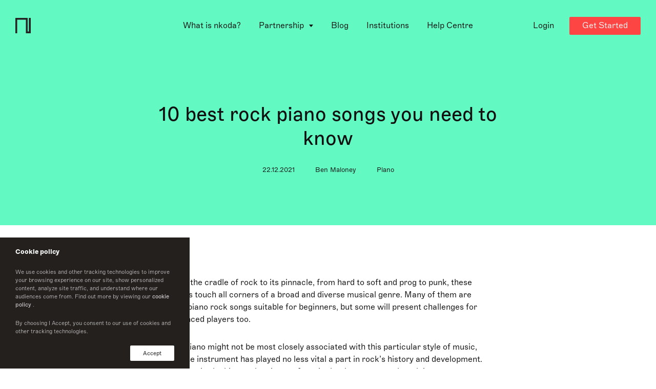

--- FILE ---
content_type: text/html; charset=utf-8
request_url: https://www.nkoda.com/blog/best-rock-piano-songs
body_size: 35753
content:
<!DOCTYPE html><html lang="en"><head>
    <meta charset="utf-8">
    <base href="/">

    <!-- anti-flicker snippet (recommended)  -->
    <style>
      .async-hide {
        opacity: 0 !important;
      }
    </style>

    <!-- Start of HubSpot Embed Code -->
    <!-- <script type="text/javascript" id="hs-script-loader" async defer src="//js.hs-scripts.com/3467151.js"></script> -->
    <!-- End of HubSpot Embed Code -->

    <!-- Google Tag Manager -->
    <script>
      (function(w, d, s, l, i) {
        w[l] = w[l] || [];
        w[l].push({ 'gtm.start': new Date().getTime(), event: 'gtm.js' });
        var f = d.getElementsByTagName(s)[0],
          j = d.createElement(s),
          dl = l != 'dataLayer' ? '&l=' + l : '';
        j.async = true;
        j.src = 'https://www.googletagmanager.com/gtm.js?id=' + i + dl;
        f.parentNode.insertBefore(j, f);
      })(window, document, 'script', 'dataLayer', 'GTM-WXRCZMM');
    </script>
    <!-- End Google Tag Manager -->

    <!-- HubSpot Script -->
    <script charset="utf-8" type="text/javascript" src="//js.hsforms.net/forms/v2.js"></script>
    <!-- End HubSpot Script -->

    <title>10 Best Rock Piano Songs You Need to Know | nkoda</title>

    <meta name="viewport" content="width=device-width, initial-scale=1">
    <!--  -->
    <link rel="icon" type="image/x-icon" href="favicon.ico">
    <link rel="apple-touch-icon" sizes="180x180" href="fav/apple-touch-icon.png">
    <link rel="icon" type="image/png" sizes="32x32" href="fav/favicon-32x32.png">
    <link rel="icon" type="image/png" sizes="16x16" href="fav/favicon-16x16.png">
    <link rel="manifest" href="fav/site.webmanifest">
    <link rel="mask-icon" href="fav/safari-pinned-tab.svg" color="#fd4643">
    <meta name="msapplication-TileColor" content="#ff0000">
    <meta name="theme-color" content="#ffffff">
    <!--  -->
    <meta property="og:site_name" content="nkoda">
    <meta property="og:type" content="website">
    <meta property="og:url" content="http://nkoda.com/">
    <meta property="og:image" content="http://www.nkoda.com/nkoda_sheet_music_app.png">
    <meta property="og:locale" content="en_GB">
    <meta name="description" content="Discover the largest digital library of sheet music ever created on subscription. Search, browse and discover 500 years of music instantly with the app made by musicians, for musicians.">
    <meta name="keywords" content="nkoda, sheet music, app digital">
    <meta name="twitter:card" content="app">
    <meta name="twitter:site" content="@nkoda">
    <meta name="twitter:description" content="Discover the largest digital library of sheet music ever created on subscription. Search, browse and discover 500 years of music instantly with the app made by musicians, for musicians.">
    <meta name="twitter:app:name:iphone" content="nkoda">
    <meta name="twitter:app:id:iphone" content="1327811418">
    <meta name="twitter:app:url:iphone" content="nkoda://subscription">
    <meta name="twitter:app:name:ipad" content="nkoda">
    <meta name="twitter:app:id:ipad" content="1327811418">
    <meta name="twitter:app:url:ipad" content="nkoda://subscription">
    <meta name="twitter:app:name:googleplay" content="nkoda">
    <meta name="twitter:app:id:googleplay" content="com.nkoda.app">
    <meta name="twitter:app:url:googleplay" content="https://www.nkoda.com/subscription">
    <meta name="google" value="notranslate">
    <meta name="google-site-verification" content="X36EZnhTxpbrpgrjFxlyDSoHwlb2KiaHUhTuJBCD7yk">
    <meta name="apple-itunes-app" content="app-id=1327811418">

    <!-- Global site tag (gtag.js) - Google Analytics -->
    <script async="" src="https://www.googletagmanager.com/gtag/js?id=G-RZPXP27K00"></script>
    <script>
      window.dataLayer = window.dataLayer || [];
      function gtag() {
        dataLayer.push(arguments);
      }
      gtag('js', new Date());

      gtag('config', 'G-RZPXP27K00');
    </script>
    <!-- End Global site tag  -->
    <!--  -->
    <script type="text/javascript">
      window.__lo_site_id = 125916;

      (function() {
        var wa = document.createElement('script');
        wa.type = 'text/javascript';
        wa.async = true;
        wa.src = 'https://d10lpsik1i8c69.cloudfront.net/w.js';
        var s = document.getElementsByTagName('script')[0];
        s.parentNode.insertBefore(wa, s);
      })();
    </script>
    <!-- Widget -->
    <script>
      window.intercomSettings = {
        app_id: 'vpev59mh',
      };
    </script>
    <script>
      // We pre-filled your app ID in the widget URL: 'https://widget.intercom.io/widget/vpev59mh'
      (function() {
        var w = window;
        var ic = w.Intercom;
        if (typeof ic === 'function') {
          ic('reattach_activator');
          ic('update', w.intercomSettings);
        } else {
          var d = document;
          var i = function() {
            i.c(arguments);
          };
          i.q = [];
          i.c = function(args) {
            i.q.push(args);
          };
          w.Intercom = i;
          var l = function() {
            var s = d.createElement('script');
            s.type = 'text/javascript';
            s.async = true;
            s.src = 'https://widget.intercom.io/widget/vpev59mh';
            var x = d.getElementsByTagName('script')[0];
            x.parentNode.insertBefore(s, x);
          };
          if (document.readyState === 'complete') {
            l();
          } else if (w.attachEvent) {
            w.attachEvent('onload', l);
          } else {
            w.addEventListener('load', l, false);
          }
        }
      })();
    </script>
  <link rel="stylesheet" href="styles.bbc37955e680ac11c652.css"><style ng-transition="serverApp">[_nghost-sc0]{z-index:999999;pointer-events:none}[fixed=true][_nghost-sc0]   .ng-progress-bar[_ngcontent-sc0], [fixed=true][_nghost-sc0]   .ng-spinner[_ngcontent-sc0]{position:fixed}[fixed=true][_nghost-sc0]   .ng-spinner[_ngcontent-sc0]{top:15px}[fixed=true][spinnerPosition=left][_nghost-sc0]   .ng-spinner[_ngcontent-sc0]{left:15px}[fixed=true][spinnerPosition=right][_nghost-sc0]   .ng-spinner[_ngcontent-sc0]{right:15px}[thick=true][_nghost-sc0]   .ng-spinner-icon[_ngcontent-sc0]{width:24px;height:24px;border-width:3px}[thick=true][_nghost-sc0]   .ng-bar-placeholder[_ngcontent-sc0]{height:3px!important}[dir="ltr+"][_nghost-sc0]   .ng-meteor[_ngcontent-sc0], [dir=ltr-][_nghost-sc0]   .ng-meteor[_ngcontent-sc0]{transform:rotate(3deg)}[dir="ltr+"][thick=true][_nghost-sc0]   .ng-meteor[_ngcontent-sc0], [dir=ltr-][thick=true][_nghost-sc0]   .ng-meteor[_ngcontent-sc0]{transform:rotate(4deg)}[dir="ltr+"][_nghost-sc0]   .ng-bar[_ngcontent-sc0], [dir="rtl+"][_nghost-sc0]   .ng-bar[_ngcontent-sc0]{margin-left:-100%}[dir="ltr+"][_nghost-sc0]   .ng-meteor[_ngcontent-sc0], [dir="rtl+"][_nghost-sc0]   .ng-meteor[_ngcontent-sc0]{right:0}[dir="ltr+"][_nghost-sc0]   .ng-meteor[_ngcontent-sc0], [dir=rtl-][_nghost-sc0]   .ng-meteor[_ngcontent-sc0]{top:-3px}[dir="ltr+"][thick=true][_nghost-sc0]   .ng-meteor[_ngcontent-sc0], [dir=rtl-][thick=true][_nghost-sc0]   .ng-meteor[_ngcontent-sc0]{top:-4px}[dir="rtl+"][_nghost-sc0]   .ng-meteor[_ngcontent-sc0], [dir=ltr-][_nghost-sc0]   .ng-meteor[_ngcontent-sc0]{bottom:-3px}[dir="rtl+"][thick=true][_nghost-sc0]   .ng-meteor[_ngcontent-sc0], [dir=ltr-][thick=true][_nghost-sc0]   .ng-meteor[_ngcontent-sc0]{bottom:-4px}[dir="rtl+"][_nghost-sc0]   .ng-bar-placeholder[_ngcontent-sc0], [dir=ltr-][_nghost-sc0]   .ng-bar-placeholder[_ngcontent-sc0]{transform:rotate(180deg)}[dir="rtl+"][_nghost-sc0]   .ng-spinner-icon[_ngcontent-sc0], [dir=ltr-][_nghost-sc0]   .ng-spinner-icon[_ngcontent-sc0]{animation-direction:reverse}[dir="rtl+"][_nghost-sc0]   .ng-meteor[_ngcontent-sc0], [dir=rtl-][_nghost-sc0]   .ng-meteor[_ngcontent-sc0]{transform:rotate(-3deg)}[dir="rtl+"][thick=true][_nghost-sc0]   .ng-meteor[_ngcontent-sc0], [dir=rtl-][thick=true][_nghost-sc0]   .ng-meteor[_ngcontent-sc0]{transform:rotate(-4deg)}[spinnerPosition=left][_nghost-sc0]   .ng-spinner[_ngcontent-sc0]{left:10px}[spinnerPosition=right][_nghost-sc0]   .ng-spinner[_ngcontent-sc0]{right:10px}.ng-progress-bar[_ngcontent-sc0]{position:relative;z-index:999999;top:0;left:0;width:100%;zoom:1;filter:alpha(opacity=0);opacity:0}.ng-progress-bar[active=true][_ngcontent-sc0]{filter:alpha(opacity=100);opacity:1;transition:none}.ng-bar-placeholder[_ngcontent-sc0]{position:absolute;height:2px;width:100%}.ng-bar[_ngcontent-sc0]{width:100%;height:100%;transform:translate(-100%,0,0)}.ng-meteor[_ngcontent-sc0]{width:100px;height:100%;opacity:1}.ng-meteor[_ngcontent-sc0], .ng-spinner[_ngcontent-sc0]{display:block;position:absolute}.ng-spinner[_ngcontent-sc0]{z-index:1031;top:10px}.ng-spinner-icon[_ngcontent-sc0]{width:18px;height:18px;box-sizing:border-box;-webkit-animation:spinner-animation .25s linear infinite;animation:spinner-animation .25s linear infinite;border:2px solid transparent;border-radius:50%}@-webkit-keyframes spinner-animation{0%{transform:rotate(0deg)}to{transform:rotate(1turn)}}@keyframes spinner-animation{0%{transform:rotate(0deg)}to{transform:rotate(1turn)}}</style><style ng-transition="serverApp"></style><style ng-transition="serverApp">.cookie[_ngcontent-sc2]{position:fixed;z-index:9999999999;bottom:0;left:0;background-color:#23201e;width:100%;max-width:370px;padding:15px 30px;display:flex;flex-direction:column;color:#fff;font-size:13px}.cookie-text[_ngcontent-sc2]{font-size:11px;font-family:Marfa-Thin,Helvetica,Arial;opacity:.8}.cookie-text[_ngcontent-sc2]   a[_ngcontent-sc2]{font-size:inherit;font-family:Marfa-Regular,Helvetica,Arial}.cookie-btns[_ngcontent-sc2]{display:flex;justify-content:space-between;align-items:center}.cookie-btns[_ngcontent-sc2]   .btn[_ngcontent-sc2]{font-size:11px}@media (max-width:768px){.cookie[_ngcontent-sc2]{max-width:100%}}</style><style ng-transition="serverApp">.banner[_ngcontent-sc3]{position:relative;top:96px;width:100%;transition:transform .75s ease;--theme-background:#1d1d1f;--theme-color-text:#fff;padding:12px 16px;background:var(--theme-background);min-height:68px;z-index:10;color:var(--theme-color-text);overflow:hidden;text-overflow:clip}.banner[_ngcontent-sc3], .banner[_ngcontent-sc3]   p[_ngcontent-sc3]{display:flex;align-items:center}.banner[_ngcontent-sc3]   p[_ngcontent-sc3]{text-align:start}.banner[_ngcontent-sc3]   svg[_ngcontent-sc3]{min-width:22px;min-height:100%;margin-right:17px}.banner[_ngcontent-sc3]   path[_ngcontent-sc3]{fill:var(--theme-color-text)}.banner[_ngcontent-sc3]:before{position:absolute;content:"";width:20px;background-color:#000}.banner[_ngcontent-sc3]   p[_ngcontent-sc3]{margin-left:5%}.banner[_ngcontent-sc3]   .btn[_ngcontent-sc3]{color:#fff;background-color:#fd4643;margin-left:32px}.banner.dark[_ngcontent-sc3]{--theme-background:#efeff1;--theme-color-text:#1d1d1f}@media only screen and (max-width:1200px){.banner[_ngcontent-sc3]{top:48px;justify-content:center}.banner[_ngcontent-sc3]   p[_ngcontent-sc3]{padding:16px 16px 16px 0;margin-left:0}}</style><style ng-transition="serverApp">[_nghost-sc4]{display:block}.pointer[_ngcontent-sc4]{cursor:pointer}</style><style ng-transition="serverApp">.hero-blog{color:#111112}.hero-blog-info{display:flex;justify-content:center;flex-wrap:wrap}.hero-blog-info small{display:block;text-align:center;margin-right:20px;margin-left:20px}.article-img{width:100%;padding-bottom:50%;position:relative}.article-img img{position:absolute;left:0;top:0;bottom:0;width:100%;height:100%;-o-object-fit:cover;object-fit:cover}.article-section:not(:last-child) section{margin-bottom:100px}.article-content{padding:0 20%}.article-content h1,.article-content h2{font-size:21px}.article-content h3{font-size:18px}.article-content h4{font-size:16px}.article-content--full{padding:0}.article-content img{width:100%;image-rendering:-webkit-optimize-contrast}.article-content a{color:#7b7b7b}@media (hover:hover){.article-content a:hover{text-decoration:underline}}.article-content ol{margin:0}.article-content ol:not(:last-child),.article-content p:not(:last-child),.article-content ul:not(:last-child){margin-bottom:30px}.article-content ul li{padding-left:20px;position:relative}.article-content ul li:before{content:"";position:absolute;left:0;top:50%;transform:translateY(-50%);width:5px;height:5px;border-radius:50%;background:#111112}.article-content ul li:not(:last-of-type){margin-bottom:10px}.more-from-nkoda-swiper{display:block}.more-from-nkoda-swiper .slide{height:auto!important;display:flex;flex-direction:column}.more-from-nkoda-item-info{display:flex;flex:1;flex-direction:column;justify-content:space-between}.more-from-nkoda .img{width:100%;padding-bottom:70%;position:relative}.more-from-nkoda .img img{position:absolute;left:0;top:0;bottom:0;width:100%;height:100%;-o-object-fit:cover;object-fit:cover}.more-from-nkoda-description,.more-from-nkoda-title{display:-webkit-box;-webkit-line-clamp:2;-webkit-box-orient:vertical;overflow:hidden;text-overflow:ellipsis}.icon-blog{background-size:17px 17px;background-repeat:no-repeat}.icon-blog-prev{padding-left:29px;background-position:0;background-image:url(arrow-left.svg)}.icon-blog-next{padding-right:29px;background-position:100%;background-image:url(arrow-right.svg)}@media (max-width:768px){.article-content{padding:0}}@media (max-width:479px){.more-from-nkoda{margin-left:-25px;margin-right:-25px;overflow:hidden;padding:0 25px}.article-content h1,.article-content h2,.article-content h3,.article-content h4{font-size:18px}}</style><meta name="title" content="10 Best Rock Piano Songs You Need to Know | nkoda"><meta name="og:title" content="10 Best Rock Piano Songs You Need to Know | nkoda"><meta name="twitter:title" content="10 Best Rock Piano Songs You Need to Know | nkoda"><style ng-transition="serverApp">swiper[fxflex]{display:-webkit-box;display:flex;flex-direction:inherit;min-width:0;min-height:0;-webkit-box-direction:inherit;-webkit-box-orient:inherit}swiper[fxflex]>.swiper.s-wrapper{flex:1 1 auto;min-width:0;min-height:0;-webkit-box-flex:1}swiper>.swiper.s-wrapper{width:100%;height:100%}swiper>.swiper.s-wrapper .swiper-wrapper .swiper-slide{will-change:transform;overflow:auto;width:100%;height:100%;max-width:100%;max-height:100%}swiper>.swiper.s-wrapper .swiper-pagination{pointer-events:none}swiper>.swiper.s-wrapper .swiper-pagination .swiper-pagination-handle{position:relative;display:inline-block;padding:4px;margin:2px;cursor:pointer;pointer-events:all}swiper>.swiper.s-wrapper .swiper-pagination .swiper-pagination-handle .swiper-pagination-bullet{display:inline-block;margin:0;pointer-events:none}swiper>.swiper.s-wrapper .swiper-pagination .swiper-pagination-handle .swiper-pagination-bullet.swiper-pagination-bullet-first,swiper>.swiper.s-wrapper .swiper-pagination .swiper-pagination-handle .swiper-pagination-bullet.swiper-pagination-bullet-last{border:1px solid rgba(0,0,0,.5)}swiper>.swiper.s-wrapper.swiper-container-vertical>.swiper-button-prev{top:10px;left:50%;margin-top:0;margin-left:-13px;-webkit-transform:rotate(90deg);transform:rotate(90deg)}swiper>.swiper.s-wrapper.swiper-container-vertical>.swiper-button-next{top:auto;bottom:10px;left:50%;margin-top:0;margin-left:-13px;-webkit-transform:rotate(90deg);transform:rotate(90deg)}swiper>.swiper.s-wrapper.swiper-container-vertical>.swiper-scrollbar{width:8px;-webkit-transition:width 250ms ease-in-out;transition:width 250ms ease-in-out}swiper>.swiper.s-wrapper.swiper-container-vertical>.swiper-scrollbar:hover{width:16px}swiper>.swiper.s-wrapper.swiper-container-vertical>.swiper-pagination .swiper-pagination-handle{display:block}swiper>.swiper.s-wrapper.swiper-container-vertical>.swiper-pagination .swiper-pagination-handle .swiper-pagination-bullet{display:inline-block}swiper>.swiper.s-wrapper.swiper-container-vertical>.swiper-pagination .swiper-pagination-handle .swiper-pagination-bullet.swiper-pagination-bullet-first,swiper>.swiper.s-wrapper.swiper-container-vertical>.swiper-pagination .swiper-pagination-handle .swiper-pagination-bullet.swiper-pagination-bullet-last{margin:0 -1px}swiper>.swiper.s-wrapper.swiper-container-horizontal>.swiper-scrollbar{height:8px;-webkit-transition:height 250ms ease-in-out;transition:height 250ms ease-in-out}swiper>.swiper.s-wrapper.swiper-container-horizontal>.swiper-scrollbar:hover{height:16px}swiper>.swiper.s-wrapper.swiper-container-horizontal>.swiper-pagination .swiper-pagination-handle .swiper-pagination-bullet.swiper-pagination-bullet-first,swiper>.swiper.s-wrapper.swiper-container-horizontal>.swiper-pagination .swiper-pagination-handle .swiper-pagination-bullet.swiper-pagination-bullet-last{margin:-1px 0}</style><style ng-transition="serverApp">@font-face{font-family:swiper-icons;src:url("data:application/font-woff;charset=utf-8;base64, [base64]//wADZ2x5ZgAAAywAAADMAAAD2MHtryVoZWFkAAABbAAAADAAAAA2E2+eoWhoZWEAAAGcAAAAHwAAACQC9gDzaG10eAAAAigAAAAZAAAArgJkABFsb2NhAAAC0AAAAFoAAABaFQAUGG1heHAAAAG8AAAAHwAAACAAcABAbmFtZQAAA/gAAAE5AAACXvFdBwlwb3N0AAAFNAAAAGIAAACE5s74hXjaY2BkYGAAYpf5Hu/j+W2+MnAzMYDAzaX6QjD6/4//Bxj5GA8AuRwMYGkAPywL13jaY2BkYGA88P8Agx4j+/8fQDYfA1AEBWgDAIB2BOoAeNpjYGRgYNBh4GdgYgABEMnIABJzYNADCQAACWgAsQB42mNgYfzCOIGBlYGB0YcxjYGBwR1Kf2WQZGhhYGBiYGVmgAFGBiQQkOaawtDAoMBQxXjg/wEGPcYDDA4wNUA2CCgwsAAAO4EL6gAAeNpj2M0gyAACqxgGNWBkZ2D4/wMA+xkDdgAAAHjaY2BgYGaAYBkGRgYQiAHyGMF8FgYHIM3DwMHABGQrMOgyWDLEM1T9/w8UBfEMgLzE////P/5//f/V/xv+r4eaAAeMbAxwIUYmIMHEgKYAYjUcsDAwsLKxc3BycfPw8jEQA/[base64]/uznmfPFBNODM2K7MTQ45YEAZqGP81AmGGcF3iPqOop0r1SPTaTbVkfUe4HXj97wYE+yNwWYxwWu4v1ugWHgo3S1XdZEVqWM7ET0cfnLGxWfkgR42o2PvWrDMBSFj/IHLaF0zKjRgdiVMwScNRAoWUoH78Y2icB/yIY09An6AH2Bdu/UB+yxopYshQiEvnvu0dURgDt8QeC8PDw7Fpji3fEA4z/PEJ6YOB5hKh4dj3EvXhxPqH/SKUY3rJ7srZ4FZnh1PMAtPhwP6fl2PMJMPDgeQ4rY8YT6Gzao0eAEA409DuggmTnFnOcSCiEiLMgxCiTI6Cq5DZUd3Qmp10vO0LaLTd2cjN4fOumlc7lUYbSQcZFkutRG7g6JKZKy0RmdLY680CDnEJ+UMkpFFe1RN7nxdVpXrC4aTtnaurOnYercZg2YVmLN/d/gczfEimrE/fs/bOuq29Zmn8tloORaXgZgGa78yO9/cnXm2BpaGvq25Dv9S4E9+5SIc9PqupJKhYFSSl47+Qcr1mYNAAAAeNptw0cKwkAAAMDZJA8Q7OUJvkLsPfZ6zFVERPy8qHh2YER+3i/BP83vIBLLySsoKimrqKqpa2hp6+jq6RsYGhmbmJqZSy0sraxtbO3sHRydnEMU4uR6yx7JJXveP7WrDycAAAAAAAH//wACeNpjYGRgYOABYhkgZgJCZgZNBkYGLQZtIJsFLMYAAAw3ALgAeNolizEKgDAQBCchRbC2sFER0YD6qVQiBCv/H9ezGI6Z5XBAw8CBK/m5iQQVauVbXLnOrMZv2oLdKFa8Pjuru2hJzGabmOSLzNMzvutpB3N42mNgZGBg4GKQYzBhYMxJLMlj4GBgAYow/P/PAJJhLM6sSoWKfWCAAwDAjgbRAAB42mNgYGBkAIIbCZo5IPrmUn0hGA0AO8EFTQAA") format("woff");font-weight:400;font-style:normal}:root{--swiper-theme-color:#007aff;--swiper-navigation-size:44px}.swiper-container{margin-left:auto;margin-right:auto;position:relative;overflow:hidden;list-style:none;padding:0;z-index:1}.swiper-container-vertical>.swiper-wrapper{-webkit-box-orient:vertical;-webkit-box-direction:normal;flex-direction:column}.swiper-wrapper{position:relative;width:100%;height:100%;z-index:1;display:-webkit-box;display:flex;-webkit-transition-property:-webkit-transform;transition-property:transform,-webkit-transform;box-sizing:content-box}.swiper-container-android .swiper-slide,.swiper-wrapper{-webkit-transform:translate3d(0,0,0);transform:translate3d(0,0,0)}.swiper-container-multirow>.swiper-wrapper{flex-wrap:wrap}.swiper-container-multirow-column>.swiper-wrapper{flex-wrap:wrap;-webkit-box-orient:vertical;-webkit-box-direction:normal;flex-direction:column}.swiper-container-free-mode>.swiper-wrapper{-webkit-transition-timing-function:ease-out;transition-timing-function:ease-out;margin:0 auto}.swiper-slide{flex-shrink:0;width:100%;height:100%;position:relative;-webkit-transition-property:-webkit-transform;transition-property:transform,-webkit-transform}.swiper-slide-invisible-blank{visibility:hidden}.swiper-container-autoheight,.swiper-container-autoheight .swiper-slide{height:auto}.swiper-container-autoheight .swiper-wrapper{-webkit-box-align:start;align-items:flex-start;-webkit-transition-property:height,-webkit-transform;transition-property:transform,height,-webkit-transform}.swiper-container-3d{-webkit-perspective:1200px;perspective:1200px}.swiper-container-3d .swiper-cube-shadow,.swiper-container-3d .swiper-slide,.swiper-container-3d .swiper-slide-shadow-bottom,.swiper-container-3d .swiper-slide-shadow-left,.swiper-container-3d .swiper-slide-shadow-right,.swiper-container-3d .swiper-slide-shadow-top,.swiper-container-3d .swiper-wrapper{-webkit-transform-style:preserve-3d;transform-style:preserve-3d}.swiper-container-3d .swiper-slide-shadow-bottom,.swiper-container-3d .swiper-slide-shadow-left,.swiper-container-3d .swiper-slide-shadow-right,.swiper-container-3d .swiper-slide-shadow-top{position:absolute;left:0;top:0;width:100%;height:100%;pointer-events:none;z-index:10}.swiper-container-3d .swiper-slide-shadow-left{background-image:-webkit-gradient(linear,right top,left top,from(rgba(0,0,0,.5)),to(rgba(0,0,0,0)));background-image:linear-gradient(to left,rgba(0,0,0,.5),rgba(0,0,0,0))}.swiper-container-3d .swiper-slide-shadow-right{background-image:-webkit-gradient(linear,left top,right top,from(rgba(0,0,0,.5)),to(rgba(0,0,0,0)));background-image:linear-gradient(to right,rgba(0,0,0,.5),rgba(0,0,0,0))}.swiper-container-3d .swiper-slide-shadow-top{background-image:-webkit-gradient(linear,left bottom,left top,from(rgba(0,0,0,.5)),to(rgba(0,0,0,0)));background-image:linear-gradient(to top,rgba(0,0,0,.5),rgba(0,0,0,0))}.swiper-container-3d .swiper-slide-shadow-bottom{background-image:-webkit-gradient(linear,left top,left bottom,from(rgba(0,0,0,.5)),to(rgba(0,0,0,0)));background-image:linear-gradient(to bottom,rgba(0,0,0,.5),rgba(0,0,0,0))}.swiper-container-css-mode>.swiper-wrapper{overflow:auto;scrollbar-width:none;-ms-overflow-style:none}.swiper-container-css-mode>.swiper-wrapper::-webkit-scrollbar{display:none}.swiper-container-css-mode>.swiper-wrapper>.swiper-slide{scroll-snap-align:start start}.swiper-container-horizontal.swiper-container-css-mode>.swiper-wrapper{-ms-scroll-snap-type:x mandatory;scroll-snap-type:x mandatory}.swiper-container-vertical.swiper-container-css-mode>.swiper-wrapper{-ms-scroll-snap-type:y mandatory;scroll-snap-type:y mandatory}.swiper-button-next,.swiper-button-prev{position:absolute;top:50%;width:calc(var(--swiper-navigation-size)/ 44 * 27);height:var(--swiper-navigation-size);margin-top:calc(-1 * var(--swiper-navigation-size)/ 2);z-index:10;cursor:pointer;display:-webkit-box;display:flex;-webkit-box-align:center;align-items:center;-webkit-box-pack:center;justify-content:center;color:var(--swiper-navigation-color,var(--swiper-theme-color))}.swiper-button-next.swiper-button-disabled,.swiper-button-prev.swiper-button-disabled{opacity:.35;cursor:auto;pointer-events:none}.swiper-button-next:after,.swiper-button-prev:after{font-family:swiper-icons;font-size:var(--swiper-navigation-size);text-transform:none!important;letter-spacing:0;text-transform:none;font-variant:initial}.swiper-button-prev,.swiper-container-rtl .swiper-button-next{left:10px;right:auto}.swiper-button-prev:after,.swiper-container-rtl .swiper-button-next:after{content:'prev'}.swiper-button-next,.swiper-container-rtl .swiper-button-prev{right:10px;left:auto}.swiper-button-next:after,.swiper-container-rtl .swiper-button-prev:after{content:'next'}.swiper-button-next.swiper-button-white,.swiper-button-prev.swiper-button-white{--swiper-navigation-color:#ffffff}.swiper-button-next.swiper-button-black,.swiper-button-prev.swiper-button-black{--swiper-navigation-color:#000000}.swiper-button-lock{display:none}.swiper-pagination{position:absolute;text-align:center;-webkit-transition:opacity .3s;transition:opacity .3s;-webkit-transform:translate3d(0,0,0);transform:translate3d(0,0,0);z-index:10}.swiper-pagination.swiper-pagination-hidden{opacity:0}.swiper-container-horizontal>.swiper-pagination-bullets,.swiper-pagination-custom,.swiper-pagination-fraction{bottom:10px;left:0;width:100%}.swiper-pagination-bullets-dynamic{overflow:hidden;font-size:0}.swiper-pagination-bullets-dynamic .swiper-pagination-bullet{-webkit-transform:scale(.33);transform:scale(.33);position:relative}.swiper-pagination-bullets-dynamic .swiper-pagination-bullet-active,.swiper-pagination-bullets-dynamic .swiper-pagination-bullet-active-main{-webkit-transform:scale(1);transform:scale(1)}.swiper-pagination-bullets-dynamic .swiper-pagination-bullet-active-prev{-webkit-transform:scale(.66);transform:scale(.66)}.swiper-pagination-bullets-dynamic .swiper-pagination-bullet-active-prev-prev{-webkit-transform:scale(.33);transform:scale(.33)}.swiper-pagination-bullets-dynamic .swiper-pagination-bullet-active-next{-webkit-transform:scale(.66);transform:scale(.66)}.swiper-pagination-bullets-dynamic .swiper-pagination-bullet-active-next-next{-webkit-transform:scale(.33);transform:scale(.33)}.swiper-pagination-bullet{width:8px;height:8px;display:inline-block;border-radius:100%;background:#000;opacity:.2}button.swiper-pagination-bullet{border:none;margin:0;padding:0;box-shadow:none;-webkit-appearance:none;-moz-appearance:none;appearance:none}.swiper-pagination-clickable .swiper-pagination-bullet{cursor:pointer}.swiper-pagination-bullet-active{opacity:1;background:var(--swiper-pagination-color,var(--swiper-theme-color))}.swiper-container-vertical>.swiper-pagination-bullets{right:10px;top:50%;-webkit-transform:translate3d(0,-50%,0);transform:translate3d(0,-50%,0)}.swiper-container-vertical>.swiper-pagination-bullets .swiper-pagination-bullet{margin:6px 0;display:block}.swiper-container-vertical>.swiper-pagination-bullets.swiper-pagination-bullets-dynamic{top:50%;-webkit-transform:translateY(-50%);transform:translateY(-50%);width:8px}.swiper-container-vertical>.swiper-pagination-bullets.swiper-pagination-bullets-dynamic .swiper-pagination-bullet{display:inline-block;-webkit-transition:transform .2s,top .2s;transition:transform .2s,top .2s}.swiper-container-horizontal>.swiper-pagination-bullets .swiper-pagination-bullet{margin:0 4px}.swiper-container-horizontal>.swiper-pagination-bullets.swiper-pagination-bullets-dynamic{left:50%;-webkit-transform:translateX(-50%);transform:translateX(-50%);white-space:nowrap}.swiper-container-horizontal>.swiper-pagination-bullets.swiper-pagination-bullets-dynamic .swiper-pagination-bullet{-webkit-transition:transform .2s,left .2s;transition:transform .2s,left .2s}.swiper-container-horizontal.swiper-container-rtl>.swiper-pagination-bullets-dynamic .swiper-pagination-bullet{-webkit-transition:transform .2s,right .2s;transition:transform .2s,right .2s}.swiper-pagination-progressbar{background:rgba(0,0,0,.25);position:absolute}.swiper-pagination-progressbar .swiper-pagination-progressbar-fill{background:var(--swiper-pagination-color,var(--swiper-theme-color));position:absolute;left:0;top:0;width:100%;height:100%;-webkit-transform:scale(0);transform:scale(0);-webkit-transform-origin:left top;transform-origin:left top}.swiper-container-rtl .swiper-pagination-progressbar .swiper-pagination-progressbar-fill{-webkit-transform-origin:right top;transform-origin:right top}.swiper-container-horizontal>.swiper-pagination-progressbar,.swiper-container-vertical>.swiper-pagination-progressbar.swiper-pagination-progressbar-opposite{width:100%;height:4px;left:0;top:0}.swiper-container-horizontal>.swiper-pagination-progressbar.swiper-pagination-progressbar-opposite,.swiper-container-vertical>.swiper-pagination-progressbar{width:4px;height:100%;left:0;top:0}.swiper-pagination-white{--swiper-pagination-color:#ffffff}.swiper-pagination-black{--swiper-pagination-color:#000000}.swiper-pagination-lock{display:none}.swiper-scrollbar{border-radius:10px;position:relative;-ms-touch-action:none;background:rgba(0,0,0,.1)}.swiper-container-horizontal>.swiper-scrollbar{position:absolute;left:1%;bottom:3px;z-index:50;height:5px;width:98%}.swiper-container-vertical>.swiper-scrollbar{position:absolute;right:3px;top:1%;z-index:50;width:5px;height:98%}.swiper-scrollbar-drag{height:100%;width:100%;position:relative;background:rgba(0,0,0,.5);border-radius:10px;left:0;top:0}.swiper-scrollbar-cursor-drag{cursor:move}.swiper-scrollbar-lock{display:none}.swiper-zoom-container{width:100%;height:100%;display:-webkit-box;display:flex;-webkit-box-pack:center;justify-content:center;-webkit-box-align:center;align-items:center;text-align:center}.swiper-zoom-container>canvas,.swiper-zoom-container>img,.swiper-zoom-container>svg{max-width:100%;max-height:100%;-o-object-fit:contain;object-fit:contain}.swiper-slide-zoomed{cursor:move}.swiper-lazy-preloader{width:42px;height:42px;position:absolute;left:50%;top:50%;margin-left:-21px;margin-top:-21px;z-index:10;-webkit-transform-origin:50%;transform-origin:50%;-webkit-animation:1s linear infinite swiper-preloader-spin;animation:1s linear infinite swiper-preloader-spin;box-sizing:border-box;border:4px solid var(--swiper-preloader-color,var(--swiper-theme-color));border-radius:50%;border-top-color:transparent}.swiper-lazy-preloader-white{--swiper-preloader-color:#fff}.swiper-lazy-preloader-black{--swiper-preloader-color:#000}@-webkit-keyframes swiper-preloader-spin{100%{-webkit-transform:rotate(360deg);transform:rotate(360deg)}}@keyframes swiper-preloader-spin{100%{-webkit-transform:rotate(360deg);transform:rotate(360deg)}}.swiper-container .swiper-notification{position:absolute;left:0;top:0;pointer-events:none;opacity:0;z-index:-1000}.swiper-container-fade.swiper-container-free-mode .swiper-slide{-webkit-transition-timing-function:ease-out;transition-timing-function:ease-out}.swiper-container-fade .swiper-slide{pointer-events:none;-webkit-transition-property:opacity;transition-property:opacity}.swiper-container-fade .swiper-slide .swiper-slide{pointer-events:none}.swiper-container-fade .swiper-slide-active,.swiper-container-fade .swiper-slide-active .swiper-slide-active{pointer-events:auto}.swiper-container-cube{overflow:visible}.swiper-container-cube .swiper-slide{pointer-events:none;-webkit-backface-visibility:hidden;backface-visibility:hidden;z-index:1;visibility:hidden;-webkit-transform-origin:0 0;transform-origin:0 0;width:100%;height:100%}.swiper-container-cube .swiper-slide .swiper-slide{pointer-events:none}.swiper-container-cube.swiper-container-rtl .swiper-slide{-webkit-transform-origin:100% 0;transform-origin:100% 0}.swiper-container-cube .swiper-slide-active,.swiper-container-cube .swiper-slide-active .swiper-slide-active{pointer-events:auto}.swiper-container-cube .swiper-slide-active,.swiper-container-cube .swiper-slide-next,.swiper-container-cube .swiper-slide-next+.swiper-slide,.swiper-container-cube .swiper-slide-prev{pointer-events:auto;visibility:visible}.swiper-container-cube .swiper-slide-shadow-bottom,.swiper-container-cube .swiper-slide-shadow-left,.swiper-container-cube .swiper-slide-shadow-right,.swiper-container-cube .swiper-slide-shadow-top{z-index:0;-webkit-backface-visibility:hidden;backface-visibility:hidden}.swiper-container-cube .swiper-cube-shadow{position:absolute;left:0;bottom:0;width:100%;height:100%;background:#000;opacity:.6;-webkit-filter:blur(50px);filter:blur(50px);z-index:0}.swiper-container-flip{overflow:visible}.swiper-container-flip .swiper-slide{pointer-events:none;-webkit-backface-visibility:hidden;backface-visibility:hidden;z-index:1}.swiper-container-flip .swiper-slide .swiper-slide{pointer-events:none}.swiper-container-flip .swiper-slide-active,.swiper-container-flip .swiper-slide-active .swiper-slide-active{pointer-events:auto}.swiper-container-flip .swiper-slide-shadow-bottom,.swiper-container-flip .swiper-slide-shadow-left,.swiper-container-flip .swiper-slide-shadow-right,.swiper-container-flip .swiper-slide-shadow-top{z-index:0;-webkit-backface-visibility:hidden;backface-visibility:hidden}</style></head>

  <body id="body">
    <!-- Google Tag Manager (noscript) -->
    <noscript>
      <iframe
        src="https://www.googletagmanager.com/ns.html?id=GTM-WXRCZMM"
        height="0"
        width="0"
        style="display:none;visibility:hidden"
      ></iframe>
    </noscript>
    <!-- End Google Tag Manager (noscript) -->
    <app-root ng-version="9.1.13"><ng-progress class="ngprogress-right" role="progressbar" _nghost-sc0="" spinnerposition="right" dir="ltr+" thick="false" fixed="true"><!----><!----><div _ngcontent-sc0="" class="ng-progress-bar" active="false" style="transition:opacity 200ms linear;"><div _ngcontent-sc0="" class="ng-bar-placeholder"><div _ngcontent-sc0="" class="ng-bar" style="transform:translate3d(0%,0,0);background-color:#FD4643;transition:none;"><!----><div _ngcontent-sc0="" class="ng-meteor" style="box-shadow:0 0 10px #FD4643, 0 0 5px #FD4643;"></div></div></div><!----></div></ng-progress><ng-progress class="ngprogress-left" direction="rtl+" role="progressbar" _nghost-sc0="" spinnerposition="right" dir="rtl+" thick="false" fixed="true"><!----><!----><div _ngcontent-sc0="" class="ng-progress-bar" active="false" style="transition:opacity 200ms linear;"><div _ngcontent-sc0="" class="ng-bar-placeholder"><div _ngcontent-sc0="" class="ng-bar" style="transform:translate3d(0%,0,0);background-color:#FD4643;transition:none;"><!----><div _ngcontent-sc0="" class="ng-meteor" style="box-shadow:0 0 10px #FD4643, 0 0 5px #FD4643;"></div></div></div><!----></div></ng-progress><router-outlet></router-outlet><app-main _nghost-sc1=""><app-header _ngcontent-sc1=""><header class="header text-black"><div class="header-logo"><a routerlink="/" href="/"><svg fill="none" height="30" viewBox="0 0 30 30" width="30" xmlns="http://www.w3.org/2000/svg"><path d="M23.986 26.3791C24.7979 26.3791 25.5697 26.3791 26.3715 26.3791C26.3715 17.5827 26.3715 8.80642 26.3715 0C27.5944 0 28.7872 0 30 0C30 10 30 19.99 30 30C26.8025 30 23.6051 30 20.3876 30C20.3876 21.2036 20.3876 12.4173 20.3876 3.61083C14.7845 3.61083 9.20147 3.61083 3.58837 3.61083C3.58837 12.3972 3.58837 21.1936 3.58837 30C2.37554 30 1.20281 30 0 30C0.0100234 20.01 0.0100234 10.01 0.0100234 0C7.99866 0 15.9773 0 23.986 0C23.986 8.79639 23.986 17.5727 23.986 26.3791Z" fill="#fff"></path></svg></a></div><nav class="header-menu hide-md"><ul class="header-menu-list"><li><a class="header-menu-link" routerlink="/what-is-nkoda-music" href="/what-is-nkoda-music">What is nkoda?</a></li><!----><li><button class="header-menu-link header-menu-link--drop"> Partnership </button><!----></li><li><a class="header-menu-link" routerlink="/blog" href="/blog">Blog</a></li><li><a class="header-menu-link" routerlink="/institutions" href="/institutions">Institutions</a></li><li><a class="header-menu-link" href="https://intercom.help/nkoda/en/" target="_blank">Help Centre</a></li></ul></nav><div class="header-actions"><a class="header-menu-link mr-3"> Login </a><a class="btn btn--primary btn--red">Get Started</a></div><div class="header-burger"><div class="line"></div><div class="line"></div><div class="line"></div></div></header><nav class="header-menu header-menu--mobile" id="test"><div class="header-menu-mobile show-md"><div class="header-burger"><div class="line"></div><div class="line"></div><div class="line"></div></div><a class="btn btn--primary btn--red btn--xs ml-auto"> Get started </a></div><ul class="header-menu-list"><li><a class="header-menu-link" routerlink="/" routerlinkactive="active" href="/"> Home </a></li><li><a class="header-menu-link" routerlink="/what-is-nkoda-music" routerlinkactive="active" href="/what-is-nkoda-music"> What is nkoda? </a></li><!----><li><a class="header-menu-link" routerlink="/made-not-born" routerlinkactive="active" href="/made-not-born"> Made, not born fund </a></li><li><a class="header-menu-link" routerlink="/development-partnership" routerlinkactive="active" href="/development-partnership"> Development partnership </a></li><li><a class="header-menu-link" routerlink="/blog" routerlinkactive="active" href="/blog"> Blog </a></li><li><a class="header-menu-link" routerlink="/institutions" routerlinkactive="active" href="/institutions"> Institutions </a></li></ul></nav><div class="layout-filter"></div></app-header><app-cookie-consent _ngcontent-sc1="" _nghost-sc2=""><!----></app-cookie-consent><app-banner _ngcontent-sc1="" _nghost-sc3=""><!----></app-banner><main _ngcontent-sc1=""><router-outlet _ngcontent-sc1=""></router-outlet><app-blog-article><section class="hero hero-blog hero--auto background-light-green py-3"><div class="container"><div class="max-width mx-auto text-center"><!----><h1 class="h2 mb-3"> 10 best rock piano songs you need to know </h1><!----><div class="hero-blog-info"><!----><small>22.12.2021</small><!----><!----><small> Ben Maloney </small><!----><small> Piano </small></div></div></div></section><!----><section class="py-section-sm"><!----><section class="article-section" id=""><!----><div><div class="container"><div class="article-content"><section><p>From the cradle of rock to its pinnacle, from hard to soft and prog to punk, these tracks touch all corners of a broad and diverse musical genre. Many of them are easy piano rock songs suitable for beginners, but some will present challenges for advanced players too.&nbsp;</p><p>The piano might not be most closely associated with this particular style of music, but the instrument has played no less vital a part in rock’s history and development. Here we’re looking at the pieces of music that best support that claim.</p><p>Premium sheet music for each and every one of them can be found in the nkoda library. Just follow the links to see these arrangements, find out how this incredible music is put together, and take the first step towards becoming a jaw-dropping rock pianist.<br>&nbsp;</p><h2>Best rock songs to play on piano<br>&nbsp;</h2><ol><li><a href="https://www.nkoda.com/blog/best-rock-piano-songs#bohemian">‘Bohemian Rhapsody’ by Queen</a></li><li><a href="https://www.nkoda.com/blog/best-rock-piano-songs#songbird">‘Songbird’ by Fleetwood Mac</a></li><li><a href="https://www.nkoda.com/blog/best-rock-piano-songs#desperado">‘Desperado’ by the Eagles</a></li><li><a href="https://www.nkoda.com/blog/best-rock-piano-songs#blueberryhill">‘Blueberry Hill’ by Fats Domino</a></li><li><a href="https://www.nkoda.com/blog/best-rock-piano-songs#whitershade">‘A Whiter Shade of Pale’ by Procol Harum</a></li><li><a href="https://www.nkoda.com/blog/best-rock-piano-songs#believin">‘Don’t Stop Believin’’ by Journey</a></li><li><a href="https://www.nkoda.com/blog/best-rock-piano-songs#night">‘Because the Night’ by Patti Smith Group</a></li><li><a href="https://www.nkoda.com/blog/best-rock-piano-songs#perfect">‘Perfect’ Day by Lou Reed</a></li><li><a href="https://www.nkoda.com/blog/best-rock-piano-songs#beautiful">‘You Are So Beautiful’ by Billy Preston</a></li><li><a href="https://www.nkoda.com/blog/best-rock-piano-songs#standbyyou">‘I’ll Stand by You’ by the Pretenders</a></li></ol></section></div></div></div><!----></section><section class="article-section" id="bohemian"><!----><div><div class="container"><div class="article-content"><section><h2>1. ‘Bohemian Rhapsody’ by Queen</h2></section></div></div></div><!----></section><section class="article-section" id=""><!----><!----><div><div class="container"><div class="article-content article-content--full"><section class="mx-auto" style="max-width:700px;"><!----><img loading="lazy" src="https://nkodaprodstrapistorage.blob.core.windows.net/default/assets/Queen_d6345ac41b_1d176ced4e.png"></section></div></div></div></section><section class="article-section" id=""><!----><div><div class="container"><div class="article-content"><section><p>Undoubtedly one of the great songs - in any genre - of all time,&nbsp;<a href="https://www.nkoda.com/instrument?ref=edd0f6fe-112f-4d32-adc8-8b482e1f0c18">‘Bohemian Rhapsody’</a> also contains one of the finest piano performances in the rock repertoire.&nbsp;<a href="https://www.nkoda.com/artist?ref=4cdd3b8c4dc7a1de83634e6f4e4bd38e06ecc2ea">Freddie Mercury</a> brought his A-game to the keyboard on this anthem, just as he did as a composer, lyricist and singer. Just as he always did when it came to making music.</p><p>As the title suggests, the song is structured as a rhapsody, meaning that it comprises a sequence of different musical sections. Although the piano is present almost throughout, it’s the early sections that see the instrument most foregrounded, supporting the grand theatricality that’s become so typical of the track. And so legendary.&nbsp;&nbsp;</p><p>First appearing on&nbsp;<a href="https://www.nkoda.com/artist?ref=6911adcc6c625bb5c52c5093aa8cdb0545ca63d4">Queen’s</a> 1976 album,&nbsp;<i>A Night at the Opera</i>, ‘Bohemian Rhapsody’ has since established itself as the band’s most iconic number, and one of the most popular songs in history. If you’re going to play just one rock song on the piano, there are few better candidates than this. The guitar solo isn’t bad either.</p></section></div></div></div><!----></section><section class="article-section" id="songbird"><!----><div><div class="container"><div class="article-content"><section><h2>2. ‘Songbird’ by Fleetwood Mac</h2></section></div></div></div><!----></section><section class="article-section" id=""><!----><!----><div><div class="container"><div class="article-content article-content--full"><section class="mx-auto" style="max-width:250px;"><!----><img loading="lazy" src="https://nkodaprodstrapistorage.blob.core.windows.net/default/assets/Songbird_Cover_e1c9870139_d70fa28a1b.jpg"></section></div></div></div></section><section class="article-section" id=""><!----><div><div class="container"><div class="article-content"><section><p><a href="https://www.nkoda.com/work?ref=4606a4fc-4635-475d-954c-f57685430482">‘Songbird’</a> can be found on&nbsp;<a href="https://www.nkoda.com/artist?ref=3cb802f8548f909711640975f4e5d7a18d34b08c">Fleetwood Mac’s</a> all but universally beloved album of 1977,&nbsp;<i>Rumours</i>. There were two couples among the band’s five members, and both separated ahead of the recording of the album. Many of&nbsp;<i>Rumours</i>’ songs deal openly with the issues the relationships faced, but ‘Songbird’ is an out-and-out, inspirational love song.&nbsp;</p><p>The piano is more prominent on ‘Songbird’ than on any of the other tracks in this list. The recording features a sparse arrangement of solo voice, keys and light acoustic guitar. Most of Fleetwood Mac’s members could sing, but it’s&nbsp;<a href="https://www.nkoda.com/artist?ref=8b558ae63091a23daa30684c15cd9ee77eb89f58">Christine McVie</a> in the spotlight on this track, which was recorded on-stage in an auditorium.&nbsp;</p><p>McVie delivers one of the finest vocal performances in the band’s entire discography. She’s also playing piano, and she wrote the song too. It’s harmonically straightforward, shifting mostly between F major, C major and B-flat major, but there’s a lot of activity in the texture, and syncopation in the right hand needs to be dealt with carefully.</p></section></div></div></div><!----></section><section class="article-section" id="desperado"><!----><div><div class="container"><div class="article-content"><section><h2>3. ‘Desperado’ by The Eagles</h2></section></div></div></div><!----></section><section class="article-section" id=""><!----><!----><div><div class="container"><div class="article-content article-content--full"><section class="mx-auto" style="max-width:700px;"><!----><img loading="lazy" src="https://nkodaprodstrapistorage.blob.core.windows.net/default/assets/Desperado_501e2d42df_095d97625b.png"></section></div></div></div></section><section class="article-section" id=""><!----><div><div class="container"><div class="article-content"><section><p><a href="https://www.nkoda.com/work?ref=6a430ebd-49b7-4c78-8f24-c8cc4a863168">‘Desperado’</a> - an impeccable piece of songwriting from the&nbsp;<a href="https://www.nkoda.com/artist?ref=445f625f9d594450cbdf8f605cdff32ee402c864">Eagles’</a>&nbsp;<a href="https://www.nkoda.com/artist?ref=cbdc928b0bea7d4c1d3ab39456b79be944a74737">Glenn Frey</a> and&nbsp;<a href="https://www.nkoda.com/artist?ref=3e15ed4d9f258dc7fe8e14a40b60815db6cebfc2">Don Henley</a>. Frey himself plays the piano on the recording, and his performance opens with one of the most recognisable introductions in any rock song.&nbsp;</p><p>The track first appeared on the band’s album of the same name. It’s a concept album, its songs tied by a common lyrical theme. The theme here is the Wild West, and ‘Desperado’ is about the dangerous and doomed life of an outlaw. It’s a time and place that’s inspired countless songs, films and books, and here the Eagles tap into it powerfully.&nbsp;</p><p>One of the most distinctive things about both the intro and the outro is the use of grace notes, played quickly before the main note they’re attached to. Get those right and you’ll really capture the spirit of the piano part. Also look out for the chordal shift from C major straight to C minor - a fine bit of harmonic colouring.</p></section></div></div></div><!----></section><section class="article-section" id="blueberryhill"><!----><div><div class="container"><div class="article-content"><section><h2>4. ‘Blueberry Hill’ by Fats Domino</h2></section></div></div></div><!----></section><section class="article-section" id=""><!----><!----><div><div class="container"><div class="article-content article-content--full"><section class="mx-auto" style="max-width:700px;"><!----><img loading="lazy" src="https://nkodaprodstrapistorage.blob.core.windows.net/default/assets/Domino_739e253e8b_e3690b06d8.png"></section></div></div></div></section><section class="article-section" id=""><!----><div><div class="container"><div class="article-content"><section><p>We wouldn’t have rock without rock and roll, the genre that took the recording industry by storm in the 1950s and changed music as we know it forever. Of all the great songs of the era, the one that best showcases what the piano can do is&nbsp;<a href="https://www.nkoda.com/work?ref=55bbceab-cda3-4798-a70c-dbc99a72cdca">‘Blueberry Hill’</a>.</p><p>The song was co-written in 1940 by&nbsp;<a href="https://www.nkoda.com/artist?ref=6edee07bacfde593ecda3abe9d2ce582ec901d69">Vincent Rose</a>,&nbsp;<a href="https://www.nkoda.com/artist?ref=489164f1aa2c6ebd0ca163de87718fd7dca3bb1c">Al Lewis</a> and&nbsp;<a href="https://www.nkoda.com/artist?ref=618fed202486662664da3cf752ca7ec3fe3d7d31">Larry Stock</a>. Various versions of it were released that year, but it’s the magical 1956 arrangement and recording by&nbsp;<a href="https://www.nkoda.com/artist?ref=f2b36fd903d0fd81561cb4645e1a46dc89f1d5b2">Fats Domino</a> that won the song its renown. ‘Blueberry Hill’ was Domino’s biggest pop hit, voted one of the greatest songs of all time by Rolling Stone magazine.</p><p>According to&nbsp;<a href="https://www.nkoda.com/artist?ref=38aaf6550d2f6c827f2ce85899b87feba1167a21">Elvis Presley</a> himself, Domino was the ‘real king of rock and roll’. He was also one of its greatest pianists. Domino’s trademark playing style is defined by rolling triplets, giving his music a unique, easygoing feel, as well as a sense of forward motion. Never were they better and more memorably played than on ‘Blueberry Hill’.&nbsp;</p></section></div></div></div><!----></section><section class="article-section" id="whitershade"><!----><div><div class="container"><div class="article-content"><section><h2>5. ‘A Whiter Shade of Pale’ by Procol Harum</h2></section></div></div></div><!----></section><section class="article-section" id=""><!----><!----><div><div class="container"><div class="article-content article-content--full"><section class="mx-auto" style="max-width:700px;"><!----><img loading="lazy" src="https://nkodaprodstrapistorage.blob.core.windows.net/default/assets/Whiter_8883602879_36d1582b7a.png"></section></div></div></div></section><section class="article-section" id=""><!----><div><div class="container"><div class="article-content"><section><p>The selection criteria have been stretched slightly to accommodate this track.&nbsp;<a href="https://www.nkoda.com/work?ref=1b841867-375d-4e2f-8a3d-f2c28f610bf4">‘A Whiter Shade of Pale’</a>, one of the great recordings of the 1960s, has a pretty modest piano part. It’s the organ that features on the track that’s of interest though, and on it one of the most iconic keyboard performances in the rock canon is played.&nbsp;</p><p><a href="https://www.nkoda.com/artist?ref=7b24d1387ca7eb891ca1218928795ae1bc6995e2">Procol Harum’s</a> track shot to number one on its 1967 release, and stayed there for six weeks. Listening to the track’s soulful vocals and winding melodies, it’s easy to see why. Matthew Fisher is the man at the keys, playing a Hammond M-102 organ. Fair to say that the instrument might never have sounded better.&nbsp;</p><p>The resemblance between the song’s opening figure and that of&nbsp;<a href="https://www.nkoda.com/artist?ref=5af8f1eb-beaf-4f4e-a3bc-079b4c7189b4">J.S. Bach’s</a> famous&nbsp;<a href="https://www.nkoda.com/work?ref=37f2a7c1-4b2f-4807-ace8-25e2fdf1704e">Air from BWV 1068</a> is well known. Although the song’s sustained E-natural does unfold into a lyrical tune over a descending bass line as in Bach’s piece, it isn’t a direct reference. You just get the feel of Bach’s music, stemming not least from the sound of the organ itself.</p></section></div></div></div><!----></section><section class="article-section" id="believin"><!----><div><div class="container"><div class="article-content"><section><h2>6. ‘Don’t Stop Believin’’ by Journey</h2></section></div></div></div><!----></section><section class="article-section" id=""><!----><!----><div><div class="container"><div class="article-content article-content--full"><section class="mx-auto" style="max-width:700px;"><!----><img loading="lazy" src="https://nkodaprodstrapistorage.blob.core.windows.net/default/assets/Journey_c02865d1aa_155e189da4.png"></section></div></div></div></section><section class="article-section" id=""><!----><div><div class="container"><div class="article-content"><section><p><a href="https://www.nkoda.com/instrument?ref=baf5fa46-cf4d-458d-9048-d5bd5ceeb54f">‘Don’t Stop Believin’’</a>, incredible song though it is, would have probably been just another great 80s ballad if it weren’t for the resurgence triggered by the TV series&nbsp;<i>Glee.&nbsp;</i>Thanks to the show’s 2009 version,&nbsp;<a href="https://www.nkoda.com/artist?ref=e40c092585de804fea7b639e8679f3c390252b7d">Journey’s</a> song was launched to fame once again. It’s now a certified anthem. No matter how much modern music emerges, that won’t change.&nbsp;</p><p>The song was first released 28 years before, as the opening track on Journey’s most successful studio album,&nbsp;<i>Escape.&nbsp;</i>Journey started out as a progressive rock group, but like so many other similar bands, they veered away from the subgenre by the end of the 1970s. They opted for arena rock instead, a sound that’s typified by ‘Don’t Stop Believin’’.</p><p>It’s got another unmistakable piano riff, which features alternating chords in the right hand above a choppy bass line in the left. The classic I-V-vi-IV chord scheme so prevalent in pop and rock music features in this song. Surely there aren’t many better usages of it out there.</p></section></div></div></div><!----></section><section class="article-section" id="night"><!----><div><div class="container"><div class="article-content"><section><h2>7. ‘Because the Night’ by Patti Smith Group</h2></section></div></div></div><!----></section><section class="article-section" id=""><!----><!----><div><div class="container"><div class="article-content article-content--full"><section class="mx-auto" style="max-width:700px;"><!----><img loading="lazy" src="https://nkodaprodstrapistorage.blob.core.windows.net/default/assets/Smith_ce18fb4d71_9b9ca9d3f0.png"></section></div></div></div></section><section class="article-section" id=""><!----><div><div class="container"><div class="article-content"><section><p><a href="https://www.nkoda.com/artist?ref=9453878f75d1c0d471c31efe2fb4e7d35b4d2b99">Patti Smith</a> is one of the great rebellious figures in rock history, her work forceful, challenging and pioneering.&nbsp;<a href="https://www.nkoda.com/work?ref=9e2186d8-46ff-4fa6-bea4-e2c5157c2a3e">‘Because the Night’</a> might represent a more accessible side of her artistry, but it’s still marked by all those hallmarks.</p><p>The song was actually co-written by Smith and&nbsp;<a href="https://www.nkoda.com/artist?ref=c07ba97f45b494f1d5b600903cb491b6607123c8">Bruce Springsteen</a>. Before she came on the scene, he had a title and a chord scheme. But he felt he couldn’t make anything of it, so he handed it over to Smith. She penned the lyrics and with the help of her group turned it into the legendary ballad we know and love today.&nbsp;&nbsp;</p><p>The piano might fade in the chorus, which is played by the classic rock-band setup - guitars, bass, drums and voice. But it’s front and centre in the verses, which are marked by a more intimate feel. They feature a thin texture, established between open fifths in the left hand and a catchy repeating ostinato in the right hand.&nbsp;</p></section></div></div></div><!----></section><section class="article-section" id="perfect"><!----><div><div class="container"><div class="article-content"><section><h2>8. ‘Perfect Day’ by Lou Reed</h2></section></div></div></div><!----></section><section class="article-section" id=""><!----><!----><div><div class="container"><div class="article-content article-content--full"><section class="mx-auto" style="max-width:275px;"><!----><img loading="lazy" src="https://nkodaprodstrapistorage.blob.core.windows.net/default/assets/Perfect_Day_Cover_2025fd683a_907aa2e7a9.jpg"></section></div></div></div></section><section class="article-section" id=""><!----><div><div class="container"><div class="article-content"><section><p><a href="https://www.nkoda.com/artist?ref=71d1a97a6c7e8b0b441e583acf4fd33cae9b869b">Lou Reed’s</a>&nbsp;<a href="https://www.nkoda.com/work?ref=07208021-f61a-403e-81d8-07574d6d8fcb">‘Perfect Day’</a> is a fascinating song by a fascinating musician. Having made a name for himself in the 1960s in the experimental rock outfit The Velvet Underground, Reed went his own way to pursue a solo career. Produced by&nbsp;<a href="https://www.nkoda.com/artist?ref=7fb5ec9a8a0c37362f9728650b0d1b21564d0f81">David Bowie</a>, his second album,&nbsp;<i>Transformer</i>, was his commercial and critical breakthrough.</p><p>Produced by David Bowie, the album contains an array of celebrated tracks. Among them, ‘Perfect Day’ stands out as a beautiful piece of songwriting that’s underpinned by some classic piano-playing. Lyrically, the song paints the portrait promised in the title by listing all the things that would feature in a perfect day.&nbsp;</p><p>Performed with a lilting feel in compound time, the chords in the verse are coloured by rich chromaticism. The chorus is more consonant, landing on B-flat major and moving through its closely related harmonies. It’s a rewarding one to play, but the semiquavers in the bridge appearing on the final page of the&nbsp;<a href="https://www.nkoda.com/publisher?ref=1f06b971-cce3-4568-9756-eb3c5bfbbd25">Faber</a> title are difficult to master.</p></section></div></div></div><!----></section><section class="article-section" id="beautiful"><!----><div><div class="container"><div class="article-content"><section><h2>9. ‘You Are So Beautiful’ by Billy Preston</h2></section></div></div></div><!----></section><section class="article-section" id=""><!----><!----><div><div class="container"><div class="article-content article-content--full"><section class="mx-auto" style="max-width:700px;"><!----><img loading="lazy" src="https://nkodaprodstrapistorage.blob.core.windows.net/default/assets/Preston_980ab03cca_c09eda227a.png"></section></div></div></div></section><section class="article-section" id=""><!----><div><div class="container"><div class="article-content"><section><p>Although he was an accomplished solo artist in his own right,&nbsp;<a href="https://www.nkoda.com/artist?ref=42f92309d3847b4ef0e9309ad426b5ddf96b453b">Billy Preston</a> was another musician to build his reputation in the 1960s playing with a band - a relatively minor group known as&nbsp;<a href="https://www.nkoda.com/artist?ref=e494ab3ca5e7c0004c85b97c4a125c2a99f32e3b">the Beatles</a>. Best known for being a keyboardist of the highest order, Preston was also an exceptional writer.</p><p>Co-written with&nbsp;<a href="https://www.nkoda.com/artist?ref=addef4fee32f4813c8e8814bcacd6c63065cda3b">Bruce Fisher</a>,&nbsp;<a href="https://www.nkoda.com/work?ref=d5f9450e-bbff-46ba-ab16-25e72390ea0a">‘You Are So Beautiful’</a> is doubtless one of Preston’s finest achievements as a composer and lyricist.&nbsp;<a href="https://www.nkoda.com/artist?ref=00da43fa5e7f578f4ec07fe64840e6cc2bad63c5">Joe Cocker’s</a> cover is the best-known version of the song, but Preston’s original has bags of character. It features a wacky synthesizer, some gospel-influenced backing singing, and a heartfelt performance from Preston.&nbsp;</p><p>If you take this song on, don’t worry about the virtuosity Preston displays at the keyboard. The Faber edition strips back his grand arrangement to the bare bones of his composition - harmonies and lyrics are outlined in simpler rhythms. Just don’t leave out the showmanship that the great keys-player always brings to his performances.</p></section></div></div></div><!----></section><section class="article-section" id="standbyyou"><!----><div><div class="container"><div class="article-content"><section><h2>10. ‘I’ll Stand by You’ by The Pretenders</h2></section></div></div></div><!----></section><section class="article-section" id=""><!----><!----><div><div class="container"><div class="article-content article-content--full"><section class="mx-auto" style="max-width:700px;"><!----><img loading="lazy" src="https://nkodaprodstrapistorage.blob.core.windows.net/default/assets/Pretenders_5f3f1e42aa_0ffbd31ebd.png"></section></div></div></div></section><section class="article-section" id=""><!----><div><div class="container"><div class="article-content"><section><p>If ever there was an outright power ballad, this song is it. If you like your rock rousing and weighty, then&nbsp;<a href="https://www.nkoda.com/work?ref=7cf93ab2-364a-4625-8c37-77fd1e13350e">‘I’ll Stand by You’</a> probably should have been higher up the list. It might not be reflective of&nbsp;<a href="https://www.nkoda.com/artist?ref=e46e2935d962b318f39ab7045afba995fcf62226">the Pretenders’</a> broader sound, but it’s still one of their most popular and influential recordings.&nbsp;</p><p>Rhythm guitarist, lead vocalist and creative engine of the band,&nbsp;<a href="https://www.nkoda.com/artist?ref=8c5ea1fc6f00288fb9fd0538a2b535dab6bfad37">Chrissie Hynde</a> is at the helm on ‘I’ll Stand by You’, which was the second single from the 1994 album,&nbsp;<i>Last of the Independents</i>. It was co-written by her,&nbsp;<a href="https://www.nkoda.com/artist?ref=aacd212e74a583c3fcd530099385fca24e5f6c50">Tom Kelly</a> and&nbsp;<a href="https://www.nkoda.com/artist?ref=7a0b7e33b73c3f062199bd2bc3e2ad6ef31e2da7">Billy Steinberg</a>, and it’s Kelly who’s playing the immortal piano part on the recording.&nbsp;</p><p>It’s an expressive song that drives forward with conviction. Key to that momentum is the straight, steady rhythm of the music. In most bars, chords fall directly on every beat. In performance, maintain that sense of pulse - make sure that you don’t rush the tempo. Get that right and you’ll capture the tune’s essence.</p></section></div></div></div><!----></section><section class="article-section" id=""><!----><div><div class="container"><div class="article-content"><section><h2>Your next steps for rock piano music</h2><p><br>Ten classic rock songs for the piano. Have a listen, check out the sheet music, try them out, and hopefully you’ll feel that they were right to make the cut. If not, well that’s fine too. Browse nkoda’s collection of&nbsp;rock piano sheet music and pick out your own favourites.</p><p>There’s tonnes more to look at here on the blog as well. If you enjoyed this read, then chances are you’ll be a fan of this rundown of the&nbsp;<a href="https://www.nkoda.com/best-piano-songs">best piano songs</a>. Who needs a piano lesson when you’ve got these instructive lists?</p><p>We all have different tastes, heroes and influences. Most important is that you figure out what you love and find a way to interact with it in a way that works for you. nkoda is there to help you with all of it, supporting your discovery, engagement and music-making.</p></section></div></div></div><!----></section><div class="article-section"><div class="container"><div class="article-content"><!----><app-landing-share isvertical="true"><div class="landing-share landing-share--vertical" classname="landing-share landing-share--vertical"><!----><span class="landing-share-title">Share this article</span><div class="landing-share-btns landing-share-btns--vertical" classname="landing-share-btns landing-share-btns--vertical"><button class="landing-share-icon facebook" sharebutton="facebook" style="pointer-events:;"></button><button class="landing-share-icon twitter" sharebutton="twitter" style="pointer-events:;"></button><button class="landing-share-icon linkedIn" sharebutton="linkedin" style="pointer-events:;"></button><a class="landing-share-icon email" href="mailto:test@example.com?subject=10 best rock piano songs you need to know&amp;body=undefined"></a><button class="landing-share-icon link" title="10 best rock piano songs you need to know"></button></div></div></app-landing-share></div></div></div></section><!----><section class="py-section-sm"><div class="container"><div class="mb-4"><h4>Related Articles</h4></div><div class="more-from-nkoda"><swiper class="more-from-nkoda-swiper swiper mb-5 swiper-xs-overflow-visible"><div class="s-wrapper swiper swiper-container"><div class="swiper-wrapper"><!----><div class="slide"><a class="img mb-1 btn" href="/blog/best-piano-pieces-songs"><img loading="lazy" src="https://nkodaprodstrapistorage.blob.core.windows.net/default/assets/Duke_c155cb2c06.jfif" alt="10 best piano pieces and songs ever written"></a><div class="more-from-nkoda-item-info"><h4 class="mb-3 more-from-nkoda-title">10 best piano pieces and songs ever written</h4><div><p class="mb-3 more-from-nkoda-description">nkoda’s top piano titles for the year. The most innovative, imaginative, diverse, and in-demand pieces on the app.</p><p class="color-gray"><!----><small> Piano </small><!----><br><!----><small> By Ben Maloney </small><!----><!----></p></div></div></div><div class="slide"><a class="img mb-1 btn" href="/blog/best-jazz-piano-songs"><img loading="lazy" src="https://nkodaprodstrapistorage.blob.core.windows.net/default/assets/Monk_4780c0e90e_b4cc034c21.png" alt="10 best jazz piano songs you need to know"></a><div class="more-from-nkoda-item-info"><h4 class="mb-3 more-from-nkoda-title">10 best jazz piano songs you need to know</h4><div><p class="mb-3 more-from-nkoda-description">Make like Monk and the rest of these cats by jamming your way through the wonderful world of jazz piano. </p><p class="color-gray"><!----><small> Piano </small><!----><br><!----><small> By Ben Maloney </small><!----><!----></p></div></div></div><div class="slide"><a class="img mb-1 btn" href="/blog/easy-piano-songs"><img loading="lazy" src="https://nkodaprodstrapistorage.blob.core.windows.net/default/assets/large_BARE_3_233b8a3db7_3e1a7d30e0.jpg" alt="10 easy piano songs any beginner can learn"></a><div class="more-from-nkoda-item-info"><h4 class="mb-3 more-from-nkoda-title">10 easy piano songs any beginner can learn</h4><div><p class="mb-3 more-from-nkoda-description">Starting out and looking for something to play? Find some great music here that's just right for beginners.</p><p class="color-gray"><!----><small> Piano </small><!----><br><!----><small> By Ben Maloney </small><!----><!----></p></div></div></div><div class="slide"><a class="img mb-1 btn" href="/blog/piano-chords-101-complete-beginners-guide"><img loading="lazy" src="https://nkodaprodstrapistorage.blob.core.windows.net/default/assets/large_BARE_15_aebbc2892c_84a4429df8.jpg" alt="Piano chords 101: complete beginner’s guide"></a><div class="more-from-nkoda-item-info"><h4 class="mb-3 more-from-nkoda-title">Piano chords 101: complete beginner’s guide</h4><div><p class="mb-3 more-from-nkoda-description">Part three of the blog's series of 101 guides to piano music focuses on chords.   </p><p class="color-gray"><!----><small> Piano </small><!----><br><!----><small> By Ben Maloney </small><!----><!----></p></div></div></div><div class="slide"><a class="img mb-1 btn" href="/blog/piano-keys-101-complete-beginners-guide"><img loading="lazy" src="https://nkodaprodstrapistorage.blob.core.windows.net/default/assets/Feature_aa588d9fe3_c84ea3cbc7.png" alt="Piano keys 101: complete beginner’s guide"></a><div class="more-from-nkoda-item-info"><h4 class="mb-3 more-from-nkoda-title">Piano keys 101: complete beginner’s guide</h4><div><p class="mb-3 more-from-nkoda-description">The second 101 guide to piano music is all about getting to know the keys themselves.</p><p class="color-gray"><!----><small> Piano </small><!----><br><!----><small> By Ben Maloney </small><!----><!----></p></div></div></div><div class="slide"><a class="img mb-1 btn" href="/blog/piano-notes"><img loading="lazy" src="https://nkodaprodstrapistorage.blob.core.windows.net/default/assets/large_58520017_c8320b3156_cc70456336.jpg" alt="Piano notes 101: complete beginner’s guide"></a><div class="more-from-nkoda-item-info"><h4 class="mb-3 more-from-nkoda-title">Piano notes 101: complete beginner’s guide</h4><div><p class="mb-3 more-from-nkoda-description">The blog kicks off its series of guides to piano music with this exploration of piano notes. </p><p class="color-gray"><!----><small> Piano </small><!----><br><!----><small> By Ben Maloney </small><!----><!----></p></div></div></div><div class="slide"><a class="img mb-1 btn" href="/blog/best-blues-piano-songs"><img loading="lazy" src="https://nkodaprodstrapistorage.blob.core.windows.net/default/assets/large_Jeremy_Chan_26_9e878a261f_4e5f19b0e7.jpg" alt="10 best blues piano songs you need to know"></a><div class="more-from-nkoda-item-info"><h4 class="mb-3 more-from-nkoda-title">10 best blues piano songs you need to know</h4><div><p class="mb-3 more-from-nkoda-description">Learn the distinctive idioms of the blues with these ten classic tunes for piano. </p><p class="color-gray"><!----><small> Piano </small><!----><br><!----><small> By Ben Maloney </small><!----><!----></p></div></div></div><div class="slide"><a class="img mb-1 btn" href="/blog/how-to-write-piano-sheet-music"><img loading="lazy" src="https://nkodaprodstrapistorage.blob.core.windows.net/default/assets/large_BARE_45_23657444fb_aca176dff2.jpg" alt="How to write piano sheet music and compose a song"></a><div class="more-from-nkoda-item-info"><h4 class="mb-3 more-from-nkoda-title">How to write piano sheet music and compose a song</h4><div><p class="mb-3 more-from-nkoda-description">If you’re wondering whether to try your hand at writing sheet music, then hesitate no longer. Absolutely go for it. Writing sheet music for the piano is a lot easier than it may seem. It’s not something reserved for learned composers and experienced pianists. All that’s required is a bit of imagination...</p><p class="color-gray"><!----><small> Piano </small><!----><br><!----><small> By Ben Maloney </small><!----><!----></p></div></div></div><div class="slide"><a class="img mb-1 btn" href="/blog/how-to-read-piano-sheet-music"><img loading="lazy" src="https://nkodaprodstrapistorage.blob.core.windows.net/default/assets/large_BARE_20_1_1ef7bcf760_324bc62062.jpg" alt="How to read piano sheet music: a beginner’s guide"></a><div class="more-from-nkoda-item-info"><h4 class="mb-3 more-from-nkoda-title">How to read piano sheet music: a beginner’s guide</h4><div><p class="mb-3 more-from-nkoda-description">If you’re taking up the piano and want to learn to read sheet music for it, this article will tell you everything that you need to know. It offers a guide that will help you acquire the knowledge and skills to make your playing ambitions a reality...</p><p class="color-gray"><!----><small> Piano </small><!----><br><!----><small> By Ben Maloney </small><!----><!----></p></div></div></div><div class="slide"><a class="img mb-1 btn" href="/blog/most-beautiful-piano-songs"><img loading="lazy" src="https://nkodaprodstrapistorage.blob.core.windows.net/default/assets/Piano_29d8da310d_9573d8a5b5.png" alt="10 most beautiful piano songs to play"></a><div class="more-from-nkoda-item-info"><h4 class="mb-3 more-from-nkoda-title">10 most beautiful piano songs to play</h4><div><p class="mb-3 more-from-nkoda-description">In this article we’ll look at pieces that time and time and again seem to be thought of as some of the most beautiful piano songs. Hopefully by looking at them, we’ll be able to get a sense of what beauty really is...</p><p class="color-gray"><!----><small> Piano </small><!----><br><!----><small> By Ben Maloney </small><!----><!----></p></div></div></div><div class="slide"><a class="img mb-1 btn" href="/blog/best-country-piano-songs"><img loading="lazy" src="https://nkodaprodstrapistorage.blob.core.windows.net/default/assets/large_Victoire_Theodora_Pruvost_29_ecf5fcc8a3_361100c7db.jpg" alt="10 best country piano songs you need to know"></a><div class="more-from-nkoda-item-info"><h4 class="mb-3 more-from-nkoda-title">10 best country piano songs you need to know</h4><div><p class="mb-3 more-from-nkoda-description">But make no mistake - country isn’t just for cowboys and Tennesseans. Country music has been a major player in the recording industry for the better part of a century. Below you’ll find a list of ten of the finest country songs of all time.</p><p class="color-gray"><!----><small> Piano </small><!----><br><!----><small> By Ben Maloney </small><!----><!----></p></div></div></div><div class="slide"><a class="img mb-1 btn" href="/blog/best-rock-piano-songs"><img loading="lazy" src="https://nkodaprodstrapistorage.blob.core.windows.net/default/assets/Fats_52795210ec_41233f7e20.jpg" alt="10 best rock piano songs you need to know"></a><div class="more-from-nkoda-item-info"><h4 class="mb-3 more-from-nkoda-title">10 best rock piano songs you need to know</h4><div><p class="mb-3 more-from-nkoda-description">The piano might not be most closely associated with this particular style of music, but the instrument has played no less vital a part in rock’s history and development. Here we’re looking at the pieces of music that best support that claim...</p><p class="color-gray"><!----><small> Piano </small><!----><br><!----><small> By Ben Maloney </small><!----><!----></p></div></div></div><div class="slide"><a class="img mb-1 btn" href="/blog/best-classical-piano-songs"><img loading="lazy" src="https://nkodaprodstrapistorage.blob.core.windows.net/default/assets/large_BARE_6_884197f2a4_fad77f0d2c.jpg" alt="10 best classical piano songs you need to know"></a><div class="more-from-nkoda-item-info"><h4 class="mb-3 more-from-nkoda-title">10 best classical piano songs you need to know</h4><div><p class="mb-3 more-from-nkoda-description">Classical music’s overflowing with exceptional piano music. Over the centuries composers have produced countless great, famous, original and influential works for this instrument. Picking ten of the best isn’t straightforward - there’s a lot of competition but we think we have found some that deserve a place on this list...</p><p class="color-gray"><!----><small> Piano </small><!----><br><!----><small> By Ben Maloney </small><!----><!----></p></div></div></div><div class="slide"><a class="img mb-1 btn" href="/blog/best-piano-pop-songs"><img loading="lazy" src="https://nkodaprodstrapistorage.blob.core.windows.net/default/assets/large_BARE_18_bcf9fb9a1a_f806c2c6e0.jpg" alt="10 best piano pop songs you need to know"></a><div class="more-from-nkoda-item-info"><h4 class="mb-3 more-from-nkoda-title">10 best piano pop songs you need to know</h4><div><p class="mb-3 more-from-nkoda-description">Many classics have been sung at the keys over the years and across the genre by countless iconic singers and players. The selection of music below tries to do right by this breadth and diversity. At the same time, it offers a body of work that’ll help you to be a better pianist, whatever kind of pop music you’re looking to engage with...</p><p class="color-gray"><!----><small> Piano </small><!----><br><!----><small> By Ben Maloney </small><!----><!----></p></div></div></div><div class="slide"><a class="img mb-1 btn" href="/blog/best-famous-piano-players"><img loading="lazy" src="https://nkodaprodstrapistorage.blob.core.windows.net/default/assets/large_Jeremy_Chan_83_12c445fcfa_adc42c1a9b.jpg" alt="10 best pianists: the greatest of all time"></a><div class="more-from-nkoda-item-info"><h4 class="mb-3 more-from-nkoda-title">10 best pianists: the greatest of all time</h4><div><p class="mb-3 more-from-nkoda-description">If you play the piano, then you’re a member of a global community of tens of millions of people. In this article, we’re looking at some of these remarkable people...</p><p class="color-gray"><!----><small> Piano </small><!----><br><!----><small> By Ben Maloney </small><!----><!----></p></div></div></div><div class="slide"><a class="img mb-1 btn" href="/blog/hardest-piano-pieces"><img loading="lazy" src="https://nkodaprodstrapistorage.blob.core.windows.net/default/assets/large_Feature_9a8e3b0f15_ec0161bc50.png" alt="10 hardest piano pieces and songs of all time"></a><div class="more-from-nkoda-item-info"><h4 class="mb-3 more-from-nkoda-title">10 hardest piano pieces and songs of all time</h4><div><p class="mb-3 more-from-nkoda-description">This is a run-down of some of the most difficult pieces for solo piano that have ever been composed. Ten works are explored on this list and every one demands full technical mastery of the keyboard. We’ve compiled as diverse a list as possible so that, if you’re bold enough to take them on, you should find at least one that works for you...</p><p class="color-gray"><!----><small> Piano </small><!----><br><!----><small> By Ben Maloney </small><!----><!----></p></div></div></div></div><div class="swiper-scrollbar" hidden=""></div><div class="swiper-button-prev" hidden=""></div><div class="swiper-button-next" hidden=""></div><div class="swiper-pagination" hidden=""></div></div></swiper><div class="text-center"><a class="btn btn--secondary btn--wider btn--gray" routerlink="/blog" href="/blog">View all articles</a></div></div></div></section></app-blog-article></main><app-footer _ngcontent-sc1="" _nghost-sc4=""><div _ngcontent-sc4="" id="footer"><footer _ngcontent-sc4="" class="footer footer--gray py-section"><div _ngcontent-sc4="" class="container"><div _ngcontent-sc4="" class="flex"><div _ngcontent-sc4="" class="footer-max-width mx-auto"><div _ngcontent-sc4="" class="input-field input-field--sm"><div _ngcontent-sc4="" class="mb-1"><label _ngcontent-sc4="">Sign up to receive the latest news on nkoda</label></div><form _ngcontent-sc4="" class="flex flex--nowrap flex-xs--wrap ng-untouched ng-pristine ng-invalid" novalidate=""><input _ngcontent-sc4="" class="footer-form-input ng-untouched ng-pristine ng-invalid" formcontrolname="email" placeholder="What’s your email address?" type="text" value=""><button _ngcontent-sc4="" class="btn btn--primary btn--sm btn--gray-2 ml-2" type="submit"> Subscribe </button></form><!----><!----></div></div></div></div></footer><!----><!----><!----><!----><!----><!----><footer _ngcontent-sc4="" class="footer background-white py-section-sm"><div _ngcontent-sc4="" class="container"><!----><!----><div _ngcontent-sc4="" class="footer-subline"><div _ngcontent-sc4="" class="footer-subline-links"><button _ngcontent-sc4="" class="link link--apple" target="_blank"></button><button _ngcontent-sc4="" class="link link--android" target="_blank"></button><button _ngcontent-sc4="" class="link link--windows" target="_blank"></button></div><small _ngcontent-sc4="">© 2026 nkoda limited</small></div></div></footer></div></app-footer></app-main></app-root>
  <script src="runtime-es2015.7a9947274215b8a4d9c8.js" type="module"></script><script src="runtime-es5.7a9947274215b8a4d9c8.js" nomodule="" defer=""></script><script src="polyfills-es5.c27953eae2359b7feab2.js" nomodule="" defer=""></script><script src="polyfills-es2015.8941b746edc50247078f.js" type="module"></script><script src="main-es2015.5c25ceb877655aeaeee6.js" type="module"></script><script src="main-es5.5c25ceb877655aeaeee6.js" nomodule="" defer=""></script>

<script id="serverApp-state" type="application/json">{&q;flow&q;:0,&q;https://cms2.nkoda.com/api/legal-pages&q;:[{&q;id&q;:1,&q;attributes&q;:{&q;publishedAt&q;:&q;2023-09-04T16:49:54.542Z&q;,&q;createdAt&q;:&q;2022-04-15T13:39:15.114Z&q;,&q;updatedAt&q;:&q;2025-07-04T16:07:39.502Z&q;,&q;title&q;:&q;End User Licence Agreement &q;,&q;slug&q;:&q;end-user-agreement&q;,&q;displayOrder&q;:1,&q;description&q;:null}},{&q;id&q;:2,&q;attributes&q;:{&q;publishedAt&q;:&q;2022-04-15T13:45:21.572Z&q;,&q;createdAt&q;:&q;2022-04-15T13:45:18.938Z&q;,&q;updatedAt&q;:&q;2023-03-14T18:29:09.542Z&q;,&q;title&q;:&q;Privacy Policy&q;,&q;slug&q;:&q;privacy-policy&q;,&q;displayOrder&q;:2,&q;description&q;:&q;This Privacy Policy applies to your use of the nkoda app that is made available to you for download (the \&q;nkoda App\&q;). The nkoda App is operated by or on behalf of nkoda Limited (“we” or “us”). We are committed to protecting and respecting your personal information and your privacy.&q;}},{&q;id&q;:3,&q;attributes&q;:{&q;publishedAt&q;:&q;2022-04-15T13:45:43.948Z&q;,&q;createdAt&q;:&q;2022-04-15T13:45:43.246Z&q;,&q;updatedAt&q;:&q;2023-02-08T10:55:34.205Z&q;,&q;title&q;:&q;Cookie Policy&q;,&q;slug&q;:&q;cookie-policy&q;,&q;displayOrder&q;:3,&q;description&q;:null}},{&q;id&q;:4,&q;attributes&q;:{&q;publishedAt&q;:&q;2022-04-15T13:46:21.331Z&q;,&q;createdAt&q;:&q;2022-04-15T13:46:18.980Z&q;,&q;updatedAt&q;:&q;2023-02-08T10:55:46.363Z&q;,&q;title&q;:&q;Accessibility Statement&q;,&q;slug&q;:&q;accessibility-statement&q;,&q;displayOrder&q;:4,&q;description&q;:null}},{&q;id&q;:6,&q;attributes&q;:{&q;publishedAt&q;:&q;2023-02-08T14:18:30.501Z&q;,&q;createdAt&q;:&q;2023-02-07T16:49:48.696Z&q;,&q;updatedAt&q;:&q;2025-08-06T10:07:56.933Z&q;,&q;title&q;:&q;Institutional Licence Terms and Conditions &q;,&q;slug&q;:&q;institutional-licence-terms&q;,&q;displayOrder&q;:5,&q;description&q;:null}},{&q;id&q;:7,&q;attributes&q;:{&q;publishedAt&q;:&q;2024-07-30T10:10:19.173Z&q;,&q;createdAt&q;:&q;2024-07-23T10:22:33.294Z&q;,&q;updatedAt&q;:&q;2025-07-04T16:14:37.633Z&q;,&q;title&q;:&q;Kordl Licence Terms and Conditions&q;,&q;slug&q;:&q;kordl-licence-terms&q;,&q;displayOrder&q;:6,&q;description&q;:null}},{&q;id&q;:5,&q;attributes&q;:{&q;publishedAt&q;:&q;2022-04-15T13:47:47.988Z&q;,&q;createdAt&q;:&q;2022-04-15T13:46:37.558Z&q;,&q;updatedAt&q;:&q;2024-07-23T14:08:24.397Z&q;,&q;title&q;:&q;Data Protection Privacy Notice - Recruitment&q;,&q;slug&q;:&q;data-protection-privacy-notice-recruitment&q;,&q;displayOrder&q;:7,&q;description&q;:null}}],&q;https://cms2.nkoda.com/api/faq-pages&q;:[{&q;id&q;:1,&q;attributes&q;:{&q;publishedAt&q;:&q;2022-04-15T13:26:36.138Z&q;,&q;createdAt&q;:&q;2022-04-15T13:26:27.499Z&q;,&q;updatedAt&q;:&q;2022-04-15T13:27:49.323Z&q;,&q;title&q;:&q;General&q;,&q;slug&q;:&q;general&q;,&q;displayOrder&q;:1}},{&q;id&q;:2,&q;attributes&q;:{&q;publishedAt&q;:&q;2022-04-15T13:34:52.065Z&q;,&q;createdAt&q;:&q;2022-04-15T13:29:05.162Z&q;,&q;updatedAt&q;:&q;2022-04-21T12:08:37.257Z&q;,&q;title&q;:&q;Using nkoda&q;,&q;slug&q;:&q;using-nkoda&q;,&q;displayOrder&q;:2}},{&q;id&q;:3,&q;attributes&q;:{&q;publishedAt&q;:&q;2022-04-15T13:37:47.684Z&q;,&q;createdAt&q;:&q;2022-04-15T13:37:44.569Z&q;,&q;updatedAt&q;:&q;2022-04-15T13:37:47.684Z&q;,&q;title&q;:&q;Accounts&q;,&q;slug&q;:&q;accounts&q;,&q;displayOrder&q;:3}}],&q;https://cms2.nkoda.com/api/blog-articles/best-rock-piano-songs&q;:{&q;id&q;:29,&q;attributes&q;:{&q;publishedAt&q;:&q;2022-04-18T15:29:16.814Z&q;,&q;createdAt&q;:&q;2022-04-18T15:20:56.601Z&q;,&q;updatedAt&q;:&q;2022-04-18T15:29:16.829Z&q;,&q;title&q;:&q;10 best rock piano songs you need to know&q;,&q;slug&q;:&q;best-rock-piano-songs&q;,&q;date&q;:&q;2021-12-22&q;,&q;duration&q;:null,&q;description&q;:&q;The piano might not be most closely associated with this particular style of music, but the instrument has played no less vital a part in rock’s history and development. Here we’re looking at the pieces of music that best support that claim...&q;,&q;featured&q;:false,&q;blogAuthor&q;:{&q;data&q;:{&q;id&q;:1,&q;attributes&q;:{&q;fullName&q;:&q;Ben Maloney&q;,&q;createdAt&q;:&q;2022-04-15T12:15:58.751Z&q;,&q;updatedAt&q;:&q;2022-04-15T12:15:59.825Z&q;,&q;publishedAt&q;:&q;2022-04-15T12:15:59.825Z&q;}}},&q;blogCategory&q;:{&q;data&q;:{&q;id&q;:1,&q;attributes&q;:{&q;name&q;:&q;Piano&q;,&q;createdAt&q;:&q;2022-04-15T12:16:10.802Z&q;,&q;updatedAt&q;:&q;2022-04-15T12:16:12.104Z&q;,&q;publishedAt&q;:&q;2022-04-15T12:16:12.104Z&q;}}},&q;seo&q;:{&q;id&q;:29,&q;metaTitle&q;:&q;10 Best Rock Piano Songs You Need to Know&q;,&q;metaDescription&q;:null,&q;metaKeywords&q;:null},&q;sections&q;:[{&q;id&q;:350,&q;__component&q;:&q;blog.content&q;,&q;sectionName&q;:null,&q;body&q;:&q;&l;p&g;From the cradle of rock to its pinnacle, from hard to soft and prog to punk, these tracks touch all corners of a broad and diverse musical genre. Many of them are easy piano rock songs suitable for beginners, but some will present challenges for advanced players too.&a;nbsp;&l;/p&g;&l;p&g;The piano might not be most closely associated with this particular style of music, but the instrument has played no less vital a part in rock’s history and development. Here we’re looking at the pieces of music that best support that claim.&l;/p&g;&l;p&g;Premium sheet music for each and every one of them can be found in the nkoda library. Just follow the links to see these arrangements, find out how this incredible music is put together, and take the first step towards becoming a jaw-dropping rock pianist.&l;br&g;&a;nbsp;&l;/p&g;&l;h2&g;Best rock songs to play on piano&l;br&g;&a;nbsp;&l;/h2&g;&l;ol&g;&l;li&g;&l;a href=\&q;https://www.nkoda.com/blog/best-rock-piano-songs#bohemian\&q;&g;‘Bohemian Rhapsody’ by Queen&l;/a&g;&l;/li&g;&l;li&g;&l;a href=\&q;https://www.nkoda.com/blog/best-rock-piano-songs#songbird\&q;&g;‘Songbird’ by Fleetwood Mac&l;/a&g;&l;/li&g;&l;li&g;&l;a href=\&q;https://www.nkoda.com/blog/best-rock-piano-songs#desperado\&q;&g;‘Desperado’ by the Eagles&l;/a&g;&l;/li&g;&l;li&g;&l;a href=\&q;https://www.nkoda.com/blog/best-rock-piano-songs#blueberryhill\&q;&g;‘Blueberry Hill’ by Fats Domino&l;/a&g;&l;/li&g;&l;li&g;&l;a href=\&q;https://www.nkoda.com/blog/best-rock-piano-songs#whitershade\&q;&g;‘A Whiter Shade of Pale’ by Procol Harum&l;/a&g;&l;/li&g;&l;li&g;&l;a href=\&q;https://www.nkoda.com/blog/best-rock-piano-songs#believin\&q;&g;‘Don’t Stop Believin’’ by Journey&l;/a&g;&l;/li&g;&l;li&g;&l;a href=\&q;https://www.nkoda.com/blog/best-rock-piano-songs#night\&q;&g;‘Because the Night’ by Patti Smith Group&l;/a&g;&l;/li&g;&l;li&g;&l;a href=\&q;https://www.nkoda.com/blog/best-rock-piano-songs#perfect\&q;&g;‘Perfect’ Day by Lou Reed&l;/a&g;&l;/li&g;&l;li&g;&l;a href=\&q;https://www.nkoda.com/blog/best-rock-piano-songs#beautiful\&q;&g;‘You Are So Beautiful’ by Billy Preston&l;/a&g;&l;/li&g;&l;li&g;&l;a href=\&q;https://www.nkoda.com/blog/best-rock-piano-songs#standbyyou\&q;&g;‘I’ll Stand by You’ by the Pretenders&l;/a&g;&l;/li&g;&l;/ol&g;&q;},{&q;id&q;:351,&q;__component&q;:&q;blog.content&q;,&q;sectionName&q;:&q;bohemian&q;,&q;body&q;:&q;&l;h2&g;1. ‘Bohemian Rhapsody’ by Queen&l;/h2&g;&q;},{&q;id&q;:165,&q;__component&q;:&q;blog.media&q;,&q;type&q;:&q;Contained&q;,&q;maxWidth&q;:700,&q;image&q;:{&q;data&q;:{&q;id&q;:194,&q;attributes&q;:{&q;name&q;:&q;Queen_d6345ac41b.png&q;,&q;alternativeText&q;:&q;Queen_d6345ac41b.png&q;,&q;caption&q;:&q;Queen_d6345ac41b.png&q;,&q;width&q;:1366,&q;height&q;:449,&q;formats&q;:{&q;large&q;:{&q;ext&q;:&q;.png&q;,&q;url&q;:&q;https://nkodaprodstrapistorage.blob.core.windows.net/default/assets/large_Queen_d6345ac41b_1d176ced4e.png&q;,&q;hash&q;:&q;large_Queen_d6345ac41b_1d176ced4e&q;,&q;mime&q;:&q;image/png&q;,&q;name&q;:&q;large_Queen_d6345ac41b.png&q;,&q;path&q;:null,&q;size&q;:92.19,&q;width&q;:1000,&q;height&q;:329},&q;small&q;:{&q;ext&q;:&q;.png&q;,&q;url&q;:&q;https://nkodaprodstrapistorage.blob.core.windows.net/default/assets/small_Queen_d6345ac41b_1d176ced4e.png&q;,&q;hash&q;:&q;small_Queen_d6345ac41b_1d176ced4e&q;,&q;mime&q;:&q;image/png&q;,&q;name&q;:&q;small_Queen_d6345ac41b.png&q;,&q;path&q;:null,&q;size&q;:37.67,&q;width&q;:500,&q;height&q;:164},&q;medium&q;:{&q;ext&q;:&q;.png&q;,&q;url&q;:&q;https://nkodaprodstrapistorage.blob.core.windows.net/default/assets/medium_Queen_d6345ac41b_1d176ced4e.png&q;,&q;hash&q;:&q;medium_Queen_d6345ac41b_1d176ced4e&q;,&q;mime&q;:&q;image/png&q;,&q;name&q;:&q;medium_Queen_d6345ac41b.png&q;,&q;path&q;:null,&q;size&q;:64.28,&q;width&q;:750,&q;height&q;:247},&q;thumbnail&q;:{&q;ext&q;:&q;.png&q;,&q;url&q;:&q;https://nkodaprodstrapistorage.blob.core.windows.net/default/assets/thumbnail_Queen_d6345ac41b_1d176ced4e.png&q;,&q;hash&q;:&q;thumbnail_Queen_d6345ac41b_1d176ced4e&q;,&q;mime&q;:&q;image/png&q;,&q;name&q;:&q;thumbnail_Queen_d6345ac41b.png&q;,&q;path&q;:null,&q;size&q;:14.38,&q;width&q;:245,&q;height&q;:81}},&q;hash&q;:&q;Queen_d6345ac41b_1d176ced4e&q;,&q;ext&q;:&q;.png&q;,&q;mime&q;:&q;image/png&q;,&q;size&q;:29.36,&q;url&q;:&q;https://nkodaprodstrapistorage.blob.core.windows.net/default/assets/Queen_d6345ac41b_1d176ced4e.png&q;,&q;previewUrl&q;:null,&q;provider&q;:&q;strapi-provider-upload-azure-storage&q;,&q;provider_metadata&q;:null,&q;createdAt&q;:&q;2022-04-18T15:22:35.849Z&q;,&q;updatedAt&q;:&q;2022-04-18T15:22:35.849Z&q;}}}},{&q;id&q;:352,&q;__component&q;:&q;blog.content&q;,&q;sectionName&q;:null,&q;body&q;:&q;&l;p&g;Undoubtedly one of the great songs - in any genre - of all time,&a;nbsp;&l;a href=\&q;https://www.nkoda.com/instrument?ref=edd0f6fe-112f-4d32-adc8-8b482e1f0c18\&q;&g;‘Bohemian Rhapsody’&l;/a&g; also contains one of the finest piano performances in the rock repertoire.&a;nbsp;&l;a href=\&q;https://www.nkoda.com/artist?ref=4cdd3b8c4dc7a1de83634e6f4e4bd38e06ecc2ea\&q;&g;Freddie Mercury&l;/a&g; brought his A-game to the keyboard on this anthem, just as he did as a composer, lyricist and singer. Just as he always did when it came to making music.&l;/p&g;&l;p&g;As the title suggests, the song is structured as a rhapsody, meaning that it comprises a sequence of different musical sections. Although the piano is present almost throughout, it’s the early sections that see the instrument most foregrounded, supporting the grand theatricality that’s become so typical of the track. And so legendary.&a;nbsp;&a;nbsp;&l;/p&g;&l;p&g;First appearing on&a;nbsp;&l;a href=\&q;https://www.nkoda.com/artist?ref=6911adcc6c625bb5c52c5093aa8cdb0545ca63d4\&q;&g;Queen’s&l;/a&g; 1976 album,&a;nbsp;&l;i&g;A Night at the Opera&l;/i&g;, ‘Bohemian Rhapsody’ has since established itself as the band’s most iconic number, and one of the most popular songs in history. If you’re going to play just one rock song on the piano, there are few better candidates than this. The guitar solo isn’t bad either.&l;/p&g;&q;},{&q;id&q;:353,&q;__component&q;:&q;blog.content&q;,&q;sectionName&q;:&q;songbird&q;,&q;body&q;:&q;&l;h2&g;2. ‘Songbird’ by Fleetwood Mac&l;/h2&g;&q;},{&q;id&q;:166,&q;__component&q;:&q;blog.media&q;,&q;type&q;:&q;Contained&q;,&q;maxWidth&q;:250,&q;image&q;:{&q;data&q;:{&q;id&q;:195,&q;attributes&q;:{&q;name&q;:&q;Songbird_Cover_e1c9870139.jpg&q;,&q;alternativeText&q;:&q;Songbird_Cover_e1c9870139.jpg&q;,&q;caption&q;:&q;Songbird_Cover_e1c9870139.jpg&q;,&q;width&q;:240,&q;height&q;:300,&q;formats&q;:{&q;thumbnail&q;:{&q;ext&q;:&q;.jpg&q;,&q;url&q;:&q;https://nkodaprodstrapistorage.blob.core.windows.net/default/assets/thumbnail_Songbird_Cover_e1c9870139_d70fa28a1b.jpg&q;,&q;hash&q;:&q;thumbnail_Songbird_Cover_e1c9870139_d70fa28a1b&q;,&q;mime&q;:&q;image/jpeg&q;,&q;name&q;:&q;thumbnail_Songbird_Cover_e1c9870139.jpg&q;,&q;path&q;:null,&q;size&q;:3.84,&q;width&q;:125,&q;height&q;:156}},&q;hash&q;:&q;Songbird_Cover_e1c9870139_d70fa28a1b&q;,&q;ext&q;:&q;.jpg&q;,&q;mime&q;:&q;image/jpeg&q;,&q;size&q;:9.4,&q;url&q;:&q;https://nkodaprodstrapistorage.blob.core.windows.net/default/assets/Songbird_Cover_e1c9870139_d70fa28a1b.jpg&q;,&q;previewUrl&q;:null,&q;provider&q;:&q;strapi-provider-upload-azure-storage&q;,&q;provider_metadata&q;:null,&q;createdAt&q;:&q;2022-04-18T15:23:16.870Z&q;,&q;updatedAt&q;:&q;2022-04-18T15:23:16.870Z&q;}}}},{&q;id&q;:354,&q;__component&q;:&q;blog.content&q;,&q;sectionName&q;:null,&q;body&q;:&q;&l;p&g;&l;a href=\&q;https://www.nkoda.com/work?ref=4606a4fc-4635-475d-954c-f57685430482\&q;&g;‘Songbird’&l;/a&g; can be found on&a;nbsp;&l;a href=\&q;https://www.nkoda.com/artist?ref=3cb802f8548f909711640975f4e5d7a18d34b08c\&q;&g;Fleetwood Mac’s&l;/a&g; all but universally beloved album of 1977,&a;nbsp;&l;i&g;Rumours&l;/i&g;. There were two couples among the band’s five members, and both separated ahead of the recording of the album. Many of&a;nbsp;&l;i&g;Rumours&l;/i&g;’ songs deal openly with the issues the relationships faced, but ‘Songbird’ is an out-and-out, inspirational love song.&a;nbsp;&l;/p&g;&l;p&g;The piano is more prominent on ‘Songbird’ than on any of the other tracks in this list. The recording features a sparse arrangement of solo voice, keys and light acoustic guitar. Most of Fleetwood Mac’s members could sing, but it’s&a;nbsp;&l;a href=\&q;https://www.nkoda.com/artist?ref=8b558ae63091a23daa30684c15cd9ee77eb89f58\&q;&g;Christine McVie&l;/a&g; in the spotlight on this track, which was recorded on-stage in an auditorium.&a;nbsp;&l;/p&g;&l;p&g;McVie delivers one of the finest vocal performances in the band’s entire discography. She’s also playing piano, and she wrote the song too. It’s harmonically straightforward, shifting mostly between F major, C major and B-flat major, but there’s a lot of activity in the texture, and syncopation in the right hand needs to be dealt with carefully.&l;/p&g;&q;},{&q;id&q;:355,&q;__component&q;:&q;blog.content&q;,&q;sectionName&q;:&q;desperado&q;,&q;body&q;:&q;&l;h2&g;3. ‘Desperado’ by The Eagles&l;/h2&g;&q;},{&q;id&q;:167,&q;__component&q;:&q;blog.media&q;,&q;type&q;:&q;Contained&q;,&q;maxWidth&q;:700,&q;image&q;:{&q;data&q;:{&q;id&q;:196,&q;attributes&q;:{&q;name&q;:&q;Desperado_501e2d42df.png&q;,&q;alternativeText&q;:&q;Desperado_501e2d42df.png&q;,&q;caption&q;:&q;Desperado_501e2d42df.png&q;,&q;width&q;:1077,&q;height&q;:607,&q;formats&q;:{&q;large&q;:{&q;ext&q;:&q;.png&q;,&q;url&q;:&q;https://nkodaprodstrapistorage.blob.core.windows.net/default/assets/large_Desperado_501e2d42df_095d97625b.png&q;,&q;hash&q;:&q;large_Desperado_501e2d42df_095d97625b&q;,&q;mime&q;:&q;image/png&q;,&q;name&q;:&q;large_Desperado_501e2d42df.png&q;,&q;path&q;:null,&q;size&q;:198.83,&q;width&q;:1000,&q;height&q;:564},&q;small&q;:{&q;ext&q;:&q;.png&q;,&q;url&q;:&q;https://nkodaprodstrapistorage.blob.core.windows.net/default/assets/small_Desperado_501e2d42df_095d97625b.png&q;,&q;hash&q;:&q;small_Desperado_501e2d42df_095d97625b&q;,&q;mime&q;:&q;image/png&q;,&q;name&q;:&q;small_Desperado_501e2d42df.png&q;,&q;path&q;:null,&q;size&q;:73.85,&q;width&q;:500,&q;height&q;:282},&q;medium&q;:{&q;ext&q;:&q;.png&q;,&q;url&q;:&q;https://nkodaprodstrapistorage.blob.core.windows.net/default/assets/medium_Desperado_501e2d42df_095d97625b.png&q;,&q;hash&q;:&q;medium_Desperado_501e2d42df_095d97625b&q;,&q;mime&q;:&q;image/png&q;,&q;name&q;:&q;medium_Desperado_501e2d42df.png&q;,&q;path&q;:null,&q;size&q;:130.61,&q;width&q;:750,&q;height&q;:423},&q;thumbnail&q;:{&q;ext&q;:&q;.png&q;,&q;url&q;:&q;https://nkodaprodstrapistorage.blob.core.windows.net/default/assets/thumbnail_Desperado_501e2d42df_095d97625b.png&q;,&q;hash&q;:&q;thumbnail_Desperado_501e2d42df_095d97625b&q;,&q;mime&q;:&q;image/png&q;,&q;name&q;:&q;thumbnail_Desperado_501e2d42df.png&q;,&q;path&q;:null,&q;size&q;:24.68,&q;width&q;:245,&q;height&q;:138}},&q;hash&q;:&q;Desperado_501e2d42df_095d97625b&q;,&q;ext&q;:&q;.png&q;,&q;mime&q;:&q;image/png&q;,&q;size&q;:48.58,&q;url&q;:&q;https://nkodaprodstrapistorage.blob.core.windows.net/default/assets/Desperado_501e2d42df_095d97625b.png&q;,&q;previewUrl&q;:null,&q;provider&q;:&q;strapi-provider-upload-azure-storage&q;,&q;provider_metadata&q;:null,&q;createdAt&q;:&q;2022-04-18T15:23:47.923Z&q;,&q;updatedAt&q;:&q;2022-04-18T15:23:47.923Z&q;}}}},{&q;id&q;:356,&q;__component&q;:&q;blog.content&q;,&q;sectionName&q;:null,&q;body&q;:&q;&l;p&g;&l;a href=\&q;https://www.nkoda.com/work?ref=6a430ebd-49b7-4c78-8f24-c8cc4a863168\&q;&g;‘Desperado’&l;/a&g; - an impeccable piece of songwriting from the&a;nbsp;&l;a href=\&q;https://www.nkoda.com/artist?ref=445f625f9d594450cbdf8f605cdff32ee402c864\&q;&g;Eagles’&l;/a&g;&a;nbsp;&l;a href=\&q;https://www.nkoda.com/artist?ref=cbdc928b0bea7d4c1d3ab39456b79be944a74737\&q;&g;Glenn Frey&l;/a&g; and&a;nbsp;&l;a href=\&q;https://www.nkoda.com/artist?ref=3e15ed4d9f258dc7fe8e14a40b60815db6cebfc2\&q;&g;Don Henley&l;/a&g;. Frey himself plays the piano on the recording, and his performance opens with one of the most recognisable introductions in any rock song.&a;nbsp;&l;/p&g;&l;p&g;The track first appeared on the band’s album of the same name. It’s a concept album, its songs tied by a common lyrical theme. The theme here is the Wild West, and ‘Desperado’ is about the dangerous and doomed life of an outlaw. It’s a time and place that’s inspired countless songs, films and books, and here the Eagles tap into it powerfully.&a;nbsp;&l;/p&g;&l;p&g;One of the most distinctive things about both the intro and the outro is the use of grace notes, played quickly before the main note they’re attached to. Get those right and you’ll really capture the spirit of the piano part. Also look out for the chordal shift from C major straight to C minor - a fine bit of harmonic colouring.&l;/p&g;&q;},{&q;id&q;:357,&q;__component&q;:&q;blog.content&q;,&q;sectionName&q;:&q;blueberryhill&q;,&q;body&q;:&q;&l;h2&g;4. ‘Blueberry Hill’ by Fats Domino&l;/h2&g;&q;},{&q;id&q;:168,&q;__component&q;:&q;blog.media&q;,&q;type&q;:&q;Contained&q;,&q;maxWidth&q;:700,&q;image&q;:{&q;data&q;:{&q;id&q;:197,&q;attributes&q;:{&q;name&q;:&q;Domino_739e253e8b.png&q;,&q;alternativeText&q;:&q;Domino_739e253e8b.png&q;,&q;caption&q;:&q;Domino_739e253e8b.png&q;,&q;width&q;:1086,&q;height&q;:574,&q;formats&q;:{&q;large&q;:{&q;ext&q;:&q;.png&q;,&q;url&q;:&q;https://nkodaprodstrapistorage.blob.core.windows.net/default/assets/large_Domino_739e253e8b_e3690b06d8.png&q;,&q;hash&q;:&q;large_Domino_739e253e8b_e3690b06d8&q;,&q;mime&q;:&q;image/png&q;,&q;name&q;:&q;large_Domino_739e253e8b.png&q;,&q;path&q;:null,&q;size&q;:110.25,&q;width&q;:1000,&q;height&q;:529},&q;small&q;:{&q;ext&q;:&q;.png&q;,&q;url&q;:&q;https://nkodaprodstrapistorage.blob.core.windows.net/default/assets/small_Domino_739e253e8b_e3690b06d8.png&q;,&q;hash&q;:&q;small_Domino_739e253e8b_e3690b06d8&q;,&q;mime&q;:&q;image/png&q;,&q;name&q;:&q;small_Domino_739e253e8b.png&q;,&q;path&q;:null,&q;size&q;:44.91,&q;width&q;:500,&q;height&q;:264},&q;medium&q;:{&q;ext&q;:&q;.png&q;,&q;url&q;:&q;https://nkodaprodstrapistorage.blob.core.windows.net/default/assets/medium_Domino_739e253e8b_e3690b06d8.png&q;,&q;hash&q;:&q;medium_Domino_739e253e8b_e3690b06d8&q;,&q;mime&q;:&q;image/png&q;,&q;name&q;:&q;medium_Domino_739e253e8b.png&q;,&q;path&q;:null,&q;size&q;:74.43,&q;width&q;:750,&q;height&q;:396},&q;thumbnail&q;:{&q;ext&q;:&q;.png&q;,&q;url&q;:&q;https://nkodaprodstrapistorage.blob.core.windows.net/default/assets/thumbnail_Domino_739e253e8b_e3690b06d8.png&q;,&q;hash&q;:&q;thumbnail_Domino_739e253e8b_e3690b06d8&q;,&q;mime&q;:&q;image/png&q;,&q;name&q;:&q;thumbnail_Domino_739e253e8b.png&q;,&q;path&q;:null,&q;size&q;:17.89,&q;width&q;:245,&q;height&q;:129}},&q;hash&q;:&q;Domino_739e253e8b_e3690b06d8&q;,&q;ext&q;:&q;.png&q;,&q;mime&q;:&q;image/png&q;,&q;size&q;:27.8,&q;url&q;:&q;https://nkodaprodstrapistorage.blob.core.windows.net/default/assets/Domino_739e253e8b_e3690b06d8.png&q;,&q;previewUrl&q;:null,&q;provider&q;:&q;strapi-provider-upload-azure-storage&q;,&q;provider_metadata&q;:null,&q;createdAt&q;:&q;2022-04-18T15:24:21.506Z&q;,&q;updatedAt&q;:&q;2022-04-18T15:24:21.506Z&q;}}}},{&q;id&q;:358,&q;__component&q;:&q;blog.content&q;,&q;sectionName&q;:null,&q;body&q;:&q;&l;p&g;We wouldn’t have rock without rock and roll, the genre that took the recording industry by storm in the 1950s and changed music as we know it forever. Of all the great songs of the era, the one that best showcases what the piano can do is&a;nbsp;&l;a href=\&q;https://www.nkoda.com/work?ref=55bbceab-cda3-4798-a70c-dbc99a72cdca\&q;&g;‘Blueberry Hill’&l;/a&g;.&l;/p&g;&l;p&g;The song was co-written in 1940 by&a;nbsp;&l;a href=\&q;https://www.nkoda.com/artist?ref=6edee07bacfde593ecda3abe9d2ce582ec901d69\&q;&g;Vincent Rose&l;/a&g;,&a;nbsp;&l;a href=\&q;https://www.nkoda.com/artist?ref=489164f1aa2c6ebd0ca163de87718fd7dca3bb1c\&q;&g;Al Lewis&l;/a&g; and&a;nbsp;&l;a href=\&q;https://www.nkoda.com/artist?ref=618fed202486662664da3cf752ca7ec3fe3d7d31\&q;&g;Larry Stock&l;/a&g;. Various versions of it were released that year, but it’s the magical 1956 arrangement and recording by&a;nbsp;&l;a href=\&q;https://www.nkoda.com/artist?ref=f2b36fd903d0fd81561cb4645e1a46dc89f1d5b2\&q;&g;Fats Domino&l;/a&g; that won the song its renown. ‘Blueberry Hill’ was Domino’s biggest pop hit, voted one of the greatest songs of all time by Rolling Stone magazine.&l;/p&g;&l;p&g;According to&a;nbsp;&l;a href=\&q;https://www.nkoda.com/artist?ref=38aaf6550d2f6c827f2ce85899b87feba1167a21\&q;&g;Elvis Presley&l;/a&g; himself, Domino was the ‘real king of rock and roll’. He was also one of its greatest pianists. Domino’s trademark playing style is defined by rolling triplets, giving his music a unique, easygoing feel, as well as a sense of forward motion. Never were they better and more memorably played than on ‘Blueberry Hill’.&a;nbsp;&l;/p&g;&q;},{&q;id&q;:359,&q;__component&q;:&q;blog.content&q;,&q;sectionName&q;:&q;whitershade&q;,&q;body&q;:&q;&l;h2&g;5. ‘A Whiter Shade of Pale’ by Procol Harum&l;/h2&g;&q;},{&q;id&q;:169,&q;__component&q;:&q;blog.media&q;,&q;type&q;:&q;Contained&q;,&q;maxWidth&q;:700,&q;image&q;:{&q;data&q;:{&q;id&q;:198,&q;attributes&q;:{&q;name&q;:&q;Whiter_8883602879.png&q;,&q;alternativeText&q;:&q;Whiter_8883602879.png&q;,&q;caption&q;:&q;Whiter_8883602879.png&q;,&q;width&q;:1193,&q;height&q;:571,&q;formats&q;:{&q;large&q;:{&q;ext&q;:&q;.png&q;,&q;url&q;:&q;https://nkodaprodstrapistorage.blob.core.windows.net/default/assets/large_Whiter_8883602879_36d1582b7a.png&q;,&q;hash&q;:&q;large_Whiter_8883602879_36d1582b7a&q;,&q;mime&q;:&q;image/png&q;,&q;name&q;:&q;large_Whiter_8883602879.png&q;,&q;path&q;:null,&q;size&q;:72.74,&q;width&q;:1000,&q;height&q;:479},&q;small&q;:{&q;ext&q;:&q;.png&q;,&q;url&q;:&q;https://nkodaprodstrapistorage.blob.core.windows.net/default/assets/small_Whiter_8883602879_36d1582b7a.png&q;,&q;hash&q;:&q;small_Whiter_8883602879_36d1582b7a&q;,&q;mime&q;:&q;image/png&q;,&q;name&q;:&q;small_Whiter_8883602879.png&q;,&q;path&q;:null,&q;size&q;:31.12,&q;width&q;:500,&q;height&q;:239},&q;medium&q;:{&q;ext&q;:&q;.png&q;,&q;url&q;:&q;https://nkodaprodstrapistorage.blob.core.windows.net/default/assets/medium_Whiter_8883602879_36d1582b7a.png&q;,&q;hash&q;:&q;medium_Whiter_8883602879_36d1582b7a&q;,&q;mime&q;:&q;image/png&q;,&q;name&q;:&q;medium_Whiter_8883602879.png&q;,&q;path&q;:null,&q;size&q;:50.48,&q;width&q;:750,&q;height&q;:359},&q;thumbnail&q;:{&q;ext&q;:&q;.png&q;,&q;url&q;:&q;https://nkodaprodstrapistorage.blob.core.windows.net/default/assets/thumbnail_Whiter_8883602879_36d1582b7a.png&q;,&q;hash&q;:&q;thumbnail_Whiter_8883602879_36d1582b7a&q;,&q;mime&q;:&q;image/png&q;,&q;name&q;:&q;thumbnail_Whiter_8883602879.png&q;,&q;path&q;:null,&q;size&q;:13.43,&q;width&q;:245,&q;height&q;:117}},&q;hash&q;:&q;Whiter_8883602879_36d1582b7a&q;,&q;ext&q;:&q;.png&q;,&q;mime&q;:&q;image/png&q;,&q;size&q;:20.99,&q;url&q;:&q;https://nkodaprodstrapistorage.blob.core.windows.net/default/assets/Whiter_8883602879_36d1582b7a.png&q;,&q;previewUrl&q;:null,&q;provider&q;:&q;strapi-provider-upload-azure-storage&q;,&q;provider_metadata&q;:null,&q;createdAt&q;:&q;2022-04-18T15:24:55.377Z&q;,&q;updatedAt&q;:&q;2022-04-18T15:24:55.377Z&q;}}}},{&q;id&q;:360,&q;__component&q;:&q;blog.content&q;,&q;sectionName&q;:null,&q;body&q;:&q;&l;p&g;The selection criteria have been stretched slightly to accommodate this track.&a;nbsp;&l;a href=\&q;https://www.nkoda.com/work?ref=1b841867-375d-4e2f-8a3d-f2c28f610bf4\&q;&g;‘A Whiter Shade of Pale’&l;/a&g;, one of the great recordings of the 1960s, has a pretty modest piano part. It’s the organ that features on the track that’s of interest though, and on it one of the most iconic keyboard performances in the rock canon is played.&a;nbsp;&l;/p&g;&l;p&g;&l;a href=\&q;https://www.nkoda.com/artist?ref=7b24d1387ca7eb891ca1218928795ae1bc6995e2\&q;&g;Procol Harum’s&l;/a&g; track shot to number one on its 1967 release, and stayed there for six weeks. Listening to the track’s soulful vocals and winding melodies, it’s easy to see why. Matthew Fisher is the man at the keys, playing a Hammond M-102 organ. Fair to say that the instrument might never have sounded better.&a;nbsp;&l;/p&g;&l;p&g;The resemblance between the song’s opening figure and that of&a;nbsp;&l;a href=\&q;https://www.nkoda.com/artist?ref=5af8f1eb-beaf-4f4e-a3bc-079b4c7189b4\&q;&g;J.S. Bach’s&l;/a&g; famous&a;nbsp;&l;a href=\&q;https://www.nkoda.com/work?ref=37f2a7c1-4b2f-4807-ace8-25e2fdf1704e\&q;&g;Air from BWV 1068&l;/a&g; is well known. Although the song’s sustained E-natural does unfold into a lyrical tune over a descending bass line as in Bach’s piece, it isn’t a direct reference. You just get the feel of Bach’s music, stemming not least from the sound of the organ itself.&l;/p&g;&q;},{&q;id&q;:361,&q;__component&q;:&q;blog.content&q;,&q;sectionName&q;:&q;believin&q;,&q;body&q;:&q;&l;h2&g;6. ‘Don’t Stop Believin’’ by Journey&l;/h2&g;&q;},{&q;id&q;:170,&q;__component&q;:&q;blog.media&q;,&q;type&q;:&q;Contained&q;,&q;maxWidth&q;:700,&q;image&q;:{&q;data&q;:{&q;id&q;:199,&q;attributes&q;:{&q;name&q;:&q;Journey_c02865d1aa.png&q;,&q;alternativeText&q;:&q;Journey_c02865d1aa.png&q;,&q;caption&q;:&q;Journey_c02865d1aa.png&q;,&q;width&q;:1266,&q;height&q;:363,&q;formats&q;:{&q;large&q;:{&q;ext&q;:&q;.png&q;,&q;url&q;:&q;https://nkodaprodstrapistorage.blob.core.windows.net/default/assets/large_Journey_c02865d1aa_155e189da4.png&q;,&q;hash&q;:&q;large_Journey_c02865d1aa_155e189da4&q;,&q;mime&q;:&q;image/png&q;,&q;name&q;:&q;large_Journey_c02865d1aa.png&q;,&q;path&q;:null,&q;size&q;:71.44,&q;width&q;:1000,&q;height&q;:287},&q;small&q;:{&q;ext&q;:&q;.png&q;,&q;url&q;:&q;https://nkodaprodstrapistorage.blob.core.windows.net/default/assets/small_Journey_c02865d1aa_155e189da4.png&q;,&q;hash&q;:&q;small_Journey_c02865d1aa_155e189da4&q;,&q;mime&q;:&q;image/png&q;,&q;name&q;:&q;small_Journey_c02865d1aa.png&q;,&q;path&q;:null,&q;size&q;:30.79,&q;width&q;:500,&q;height&q;:143},&q;medium&q;:{&q;ext&q;:&q;.png&q;,&q;url&q;:&q;https://nkodaprodstrapistorage.blob.core.windows.net/default/assets/medium_Journey_c02865d1aa_155e189da4.png&q;,&q;hash&q;:&q;medium_Journey_c02865d1aa_155e189da4&q;,&q;mime&q;:&q;image/png&q;,&q;name&q;:&q;medium_Journey_c02865d1aa.png&q;,&q;path&q;:null,&q;size&q;:50.88,&q;width&q;:750,&q;height&q;:215},&q;thumbnail&q;:{&q;ext&q;:&q;.png&q;,&q;url&q;:&q;https://nkodaprodstrapistorage.blob.core.windows.net/default/assets/thumbnail_Journey_c02865d1aa_155e189da4.png&q;,&q;hash&q;:&q;thumbnail_Journey_c02865d1aa_155e189da4&q;,&q;mime&q;:&q;image/png&q;,&q;name&q;:&q;thumbnail_Journey_c02865d1aa.png&q;,&q;path&q;:null,&q;size&q;:12.55,&q;width&q;:245,&q;height&q;:70}},&q;hash&q;:&q;Journey_c02865d1aa_155e189da4&q;,&q;ext&q;:&q;.png&q;,&q;mime&q;:&q;image/png&q;,&q;size&q;:21.11,&q;url&q;:&q;https://nkodaprodstrapistorage.blob.core.windows.net/default/assets/Journey_c02865d1aa_155e189da4.png&q;,&q;previewUrl&q;:null,&q;provider&q;:&q;strapi-provider-upload-azure-storage&q;,&q;provider_metadata&q;:null,&q;createdAt&q;:&q;2022-04-18T15:25:31.894Z&q;,&q;updatedAt&q;:&q;2022-04-18T15:25:31.894Z&q;}}}},{&q;id&q;:362,&q;__component&q;:&q;blog.content&q;,&q;sectionName&q;:null,&q;body&q;:&q;&l;p&g;&l;a href=\&q;https://www.nkoda.com/instrument?ref=baf5fa46-cf4d-458d-9048-d5bd5ceeb54f\&q;&g;‘Don’t Stop Believin’’&l;/a&g;, incredible song though it is, would have probably been just another great 80s ballad if it weren’t for the resurgence triggered by the TV series&a;nbsp;&l;i&g;Glee.&a;nbsp;&l;/i&g;Thanks to the show’s 2009 version,&a;nbsp;&l;a href=\&q;https://www.nkoda.com/artist?ref=e40c092585de804fea7b639e8679f3c390252b7d\&q;&g;Journey’s&l;/a&g; song was launched to fame once again. It’s now a certified anthem. No matter how much modern music emerges, that won’t change.&a;nbsp;&l;/p&g;&l;p&g;The song was first released 28 years before, as the opening track on Journey’s most successful studio album,&a;nbsp;&l;i&g;Escape.&a;nbsp;&l;/i&g;Journey started out as a progressive rock group, but like so many other similar bands, they veered away from the subgenre by the end of the 1970s. They opted for arena rock instead, a sound that’s typified by ‘Don’t Stop Believin’’.&l;/p&g;&l;p&g;It’s got another unmistakable piano riff, which features alternating chords in the right hand above a choppy bass line in the left. The classic I-V-vi-IV chord scheme so prevalent in pop and rock music features in this song. Surely there aren’t many better usages of it out there.&l;/p&g;&q;},{&q;id&q;:363,&q;__component&q;:&q;blog.content&q;,&q;sectionName&q;:&q;night&q;,&q;body&q;:&q;&l;h2&g;7. ‘Because the Night’ by Patti Smith Group&l;/h2&g;&q;},{&q;id&q;:171,&q;__component&q;:&q;blog.media&q;,&q;type&q;:&q;Contained&q;,&q;maxWidth&q;:700,&q;image&q;:{&q;data&q;:{&q;id&q;:200,&q;attributes&q;:{&q;name&q;:&q;Smith_ce18fb4d71.png&q;,&q;alternativeText&q;:&q;Smith_ce18fb4d71.png&q;,&q;caption&q;:&q;Smith_ce18fb4d71.png&q;,&q;width&q;:1366,&q;height&q;:464,&q;formats&q;:{&q;large&q;:{&q;ext&q;:&q;.png&q;,&q;url&q;:&q;https://nkodaprodstrapistorage.blob.core.windows.net/default/assets/large_Smith_ce18fb4d71_9b9ca9d3f0.png&q;,&q;hash&q;:&q;large_Smith_ce18fb4d71_9b9ca9d3f0&q;,&q;mime&q;:&q;image/png&q;,&q;name&q;:&q;large_Smith_ce18fb4d71.png&q;,&q;path&q;:null,&q;size&q;:100.81,&q;width&q;:1000,&q;height&q;:340},&q;small&q;:{&q;ext&q;:&q;.png&q;,&q;url&q;:&q;https://nkodaprodstrapistorage.blob.core.windows.net/default/assets/small_Smith_ce18fb4d71_9b9ca9d3f0.png&q;,&q;hash&q;:&q;small_Smith_ce18fb4d71_9b9ca9d3f0&q;,&q;mime&q;:&q;image/png&q;,&q;name&q;:&q;small_Smith_ce18fb4d71.png&q;,&q;path&q;:null,&q;size&q;:42.66,&q;width&q;:500,&q;height&q;:170},&q;medium&q;:{&q;ext&q;:&q;.png&q;,&q;url&q;:&q;https://nkodaprodstrapistorage.blob.core.windows.net/default/assets/medium_Smith_ce18fb4d71_9b9ca9d3f0.png&q;,&q;hash&q;:&q;medium_Smith_ce18fb4d71_9b9ca9d3f0&q;,&q;mime&q;:&q;image/png&q;,&q;name&q;:&q;medium_Smith_ce18fb4d71.png&q;,&q;path&q;:null,&q;size&q;:71.91,&q;width&q;:750,&q;height&q;:255},&q;thumbnail&q;:{&q;ext&q;:&q;.png&q;,&q;url&q;:&q;https://nkodaprodstrapistorage.blob.core.windows.net/default/assets/thumbnail_Smith_ce18fb4d71_9b9ca9d3f0.png&q;,&q;hash&q;:&q;thumbnail_Smith_ce18fb4d71_9b9ca9d3f0&q;,&q;mime&q;:&q;image/png&q;,&q;name&q;:&q;thumbnail_Smith_ce18fb4d71.png&q;,&q;path&q;:null,&q;size&q;:16.8,&q;width&q;:245,&q;height&q;:83}},&q;hash&q;:&q;Smith_ce18fb4d71_9b9ca9d3f0&q;,&q;ext&q;:&q;.png&q;,&q;mime&q;:&q;image/png&q;,&q;size&q;:31.09,&q;url&q;:&q;https://nkodaprodstrapistorage.blob.core.windows.net/default/assets/Smith_ce18fb4d71_9b9ca9d3f0.png&q;,&q;previewUrl&q;:null,&q;provider&q;:&q;strapi-provider-upload-azure-storage&q;,&q;provider_metadata&q;:null,&q;createdAt&q;:&q;2022-04-18T15:26:02.898Z&q;,&q;updatedAt&q;:&q;2022-04-18T15:26:02.898Z&q;}}}},{&q;id&q;:364,&q;__component&q;:&q;blog.content&q;,&q;sectionName&q;:null,&q;body&q;:&q;&l;p&g;&l;a href=\&q;https://www.nkoda.com/artist?ref=9453878f75d1c0d471c31efe2fb4e7d35b4d2b99\&q;&g;Patti Smith&l;/a&g; is one of the great rebellious figures in rock history, her work forceful, challenging and pioneering.&a;nbsp;&l;a href=\&q;https://www.nkoda.com/work?ref=9e2186d8-46ff-4fa6-bea4-e2c5157c2a3e\&q;&g;‘Because the Night’&l;/a&g; might represent a more accessible side of her artistry, but it’s still marked by all those hallmarks.&l;/p&g;&l;p&g;The song was actually co-written by Smith and&a;nbsp;&l;a href=\&q;https://www.nkoda.com/artist?ref=c07ba97f45b494f1d5b600903cb491b6607123c8\&q;&g;Bruce Springsteen&l;/a&g;. Before she came on the scene, he had a title and a chord scheme. But he felt he couldn’t make anything of it, so he handed it over to Smith. She penned the lyrics and with the help of her group turned it into the legendary ballad we know and love today.&a;nbsp;&a;nbsp;&l;/p&g;&l;p&g;The piano might fade in the chorus, which is played by the classic rock-band setup - guitars, bass, drums and voice. But it’s front and centre in the verses, which are marked by a more intimate feel. They feature a thin texture, established between open fifths in the left hand and a catchy repeating ostinato in the right hand.&a;nbsp;&l;/p&g;&q;},{&q;id&q;:365,&q;__component&q;:&q;blog.content&q;,&q;sectionName&q;:&q;perfect&q;,&q;body&q;:&q;&l;h2&g;8. ‘Perfect Day’ by Lou Reed&l;/h2&g;&q;},{&q;id&q;:172,&q;__component&q;:&q;blog.media&q;,&q;type&q;:&q;Contained&q;,&q;maxWidth&q;:275,&q;image&q;:{&q;data&q;:{&q;id&q;:201,&q;attributes&q;:{&q;name&q;:&q;Perfect_Day_Cover_2025fd683a.jpg&q;,&q;alternativeText&q;:&q;Perfect_Day_Cover_2025fd683a.jpg&q;,&q;caption&q;:&q;Perfect_Day_Cover_2025fd683a.jpg&q;,&q;width&q;:240,&q;height&q;:300,&q;formats&q;:{&q;thumbnail&q;:{&q;ext&q;:&q;.jpg&q;,&q;url&q;:&q;https://nkodaprodstrapistorage.blob.core.windows.net/default/assets/thumbnail_Perfect_Day_Cover_2025fd683a_907aa2e7a9.jpg&q;,&q;hash&q;:&q;thumbnail_Perfect_Day_Cover_2025fd683a_907aa2e7a9&q;,&q;mime&q;:&q;image/jpeg&q;,&q;name&q;:&q;thumbnail_Perfect_Day_Cover_2025fd683a.jpg&q;,&q;path&q;:null,&q;size&q;:4.07,&q;width&q;:125,&q;height&q;:156}},&q;hash&q;:&q;Perfect_Day_Cover_2025fd683a_907aa2e7a9&q;,&q;ext&q;:&q;.jpg&q;,&q;mime&q;:&q;image/jpeg&q;,&q;size&q;:12.43,&q;url&q;:&q;https://nkodaprodstrapistorage.blob.core.windows.net/default/assets/Perfect_Day_Cover_2025fd683a_907aa2e7a9.jpg&q;,&q;previewUrl&q;:null,&q;provider&q;:&q;strapi-provider-upload-azure-storage&q;,&q;provider_metadata&q;:null,&q;createdAt&q;:&q;2022-04-18T15:26:31.808Z&q;,&q;updatedAt&q;:&q;2022-04-18T15:26:31.808Z&q;}}}},{&q;id&q;:366,&q;__component&q;:&q;blog.content&q;,&q;sectionName&q;:null,&q;body&q;:&q;&l;p&g;&l;a href=\&q;https://www.nkoda.com/artist?ref=71d1a97a6c7e8b0b441e583acf4fd33cae9b869b\&q;&g;Lou Reed’s&l;/a&g;&a;nbsp;&l;a href=\&q;https://www.nkoda.com/work?ref=07208021-f61a-403e-81d8-07574d6d8fcb\&q;&g;‘Perfect Day’&l;/a&g; is a fascinating song by a fascinating musician. Having made a name for himself in the 1960s in the experimental rock outfit The Velvet Underground, Reed went his own way to pursue a solo career. Produced by&a;nbsp;&l;a href=\&q;https://www.nkoda.com/artist?ref=7fb5ec9a8a0c37362f9728650b0d1b21564d0f81\&q;&g;David Bowie&l;/a&g;, his second album,&a;nbsp;&l;i&g;Transformer&l;/i&g;, was his commercial and critical breakthrough.&l;/p&g;&l;p&g;Produced by David Bowie, the album contains an array of celebrated tracks. Among them, ‘Perfect Day’ stands out as a beautiful piece of songwriting that’s underpinned by some classic piano-playing. Lyrically, the song paints the portrait promised in the title by listing all the things that would feature in a perfect day.&a;nbsp;&l;/p&g;&l;p&g;Performed with a lilting feel in compound time, the chords in the verse are coloured by rich chromaticism. The chorus is more consonant, landing on B-flat major and moving through its closely related harmonies. It’s a rewarding one to play, but the semiquavers in the bridge appearing on the final page of the&a;nbsp;&l;a href=\&q;https://www.nkoda.com/publisher?ref=1f06b971-cce3-4568-9756-eb3c5bfbbd25\&q;&g;Faber&l;/a&g; title are difficult to master.&l;/p&g;&q;},{&q;id&q;:367,&q;__component&q;:&q;blog.content&q;,&q;sectionName&q;:&q;beautiful&q;,&q;body&q;:&q;&l;h2&g;9. ‘You Are So Beautiful’ by Billy Preston&l;/h2&g;&q;},{&q;id&q;:173,&q;__component&q;:&q;blog.media&q;,&q;type&q;:&q;Contained&q;,&q;maxWidth&q;:700,&q;image&q;:{&q;data&q;:{&q;id&q;:202,&q;attributes&q;:{&q;name&q;:&q;Preston_980ab03cca.png&q;,&q;alternativeText&q;:&q;Preston_980ab03cca.png&q;,&q;caption&q;:&q;Preston_980ab03cca.png&q;,&q;width&q;:1135,&q;height&q;:568,&q;formats&q;:{&q;large&q;:{&q;ext&q;:&q;.png&q;,&q;url&q;:&q;https://nkodaprodstrapistorage.blob.core.windows.net/default/assets/large_Preston_980ab03cca_c09eda227a.png&q;,&q;hash&q;:&q;large_Preston_980ab03cca_c09eda227a&q;,&q;mime&q;:&q;image/png&q;,&q;name&q;:&q;large_Preston_980ab03cca.png&q;,&q;path&q;:null,&q;size&q;:117.92,&q;width&q;:1000,&q;height&q;:500},&q;small&q;:{&q;ext&q;:&q;.png&q;,&q;url&q;:&q;https://nkodaprodstrapistorage.blob.core.windows.net/default/assets/small_Preston_980ab03cca_c09eda227a.png&q;,&q;hash&q;:&q;small_Preston_980ab03cca_c09eda227a&q;,&q;mime&q;:&q;image/png&q;,&q;name&q;:&q;small_Preston_980ab03cca.png&q;,&q;path&q;:null,&q;size&q;:49.73,&q;width&q;:500,&q;height&q;:250},&q;medium&q;:{&q;ext&q;:&q;.png&q;,&q;url&q;:&q;https://nkodaprodstrapistorage.blob.core.windows.net/default/assets/medium_Preston_980ab03cca_c09eda227a.png&q;,&q;hash&q;:&q;medium_Preston_980ab03cca_c09eda227a&q;,&q;mime&q;:&q;image/png&q;,&q;name&q;:&q;medium_Preston_980ab03cca.png&q;,&q;path&q;:null,&q;size&q;:80.1,&q;width&q;:750,&q;height&q;:375},&q;thumbnail&q;:{&q;ext&q;:&q;.png&q;,&q;url&q;:&q;https://nkodaprodstrapistorage.blob.core.windows.net/default/assets/thumbnail_Preston_980ab03cca_c09eda227a.png&q;,&q;hash&q;:&q;thumbnail_Preston_980ab03cca_c09eda227a&q;,&q;mime&q;:&q;image/png&q;,&q;name&q;:&q;thumbnail_Preston_980ab03cca.png&q;,&q;path&q;:null,&q;size&q;:19.65,&q;width&q;:245,&q;height&q;:123}},&q;hash&q;:&q;Preston_980ab03cca_c09eda227a&q;,&q;ext&q;:&q;.png&q;,&q;mime&q;:&q;image/png&q;,&q;size&q;:32.52,&q;url&q;:&q;https://nkodaprodstrapistorage.blob.core.windows.net/default/assets/Preston_980ab03cca_c09eda227a.png&q;,&q;previewUrl&q;:null,&q;provider&q;:&q;strapi-provider-upload-azure-storage&q;,&q;provider_metadata&q;:null,&q;createdAt&q;:&q;2022-04-18T15:27:06.064Z&q;,&q;updatedAt&q;:&q;2022-04-18T15:27:06.064Z&q;}}}},{&q;id&q;:368,&q;__component&q;:&q;blog.content&q;,&q;sectionName&q;:null,&q;body&q;:&q;&l;p&g;Although he was an accomplished solo artist in his own right,&a;nbsp;&l;a href=\&q;https://www.nkoda.com/artist?ref=42f92309d3847b4ef0e9309ad426b5ddf96b453b\&q;&g;Billy Preston&l;/a&g; was another musician to build his reputation in the 1960s playing with a band - a relatively minor group known as&a;nbsp;&l;a href=\&q;https://www.nkoda.com/artist?ref=e494ab3ca5e7c0004c85b97c4a125c2a99f32e3b\&q;&g;the Beatles&l;/a&g;. Best known for being a keyboardist of the highest order, Preston was also an exceptional writer.&l;/p&g;&l;p&g;Co-written with&a;nbsp;&l;a href=\&q;https://www.nkoda.com/artist?ref=addef4fee32f4813c8e8814bcacd6c63065cda3b\&q;&g;Bruce Fisher&l;/a&g;,&a;nbsp;&l;a href=\&q;https://www.nkoda.com/work?ref=d5f9450e-bbff-46ba-ab16-25e72390ea0a\&q;&g;‘You Are So Beautiful’&l;/a&g; is doubtless one of Preston’s finest achievements as a composer and lyricist.&a;nbsp;&l;a href=\&q;https://www.nkoda.com/artist?ref=00da43fa5e7f578f4ec07fe64840e6cc2bad63c5\&q;&g;Joe Cocker’s&l;/a&g; cover is the best-known version of the song, but Preston’s original has bags of character. It features a wacky synthesizer, some gospel-influenced backing singing, and a heartfelt performance from Preston.&a;nbsp;&l;/p&g;&l;p&g;If you take this song on, don’t worry about the virtuosity Preston displays at the keyboard. The Faber edition strips back his grand arrangement to the bare bones of his composition - harmonies and lyrics are outlined in simpler rhythms. Just don’t leave out the showmanship that the great keys-player always brings to his performances.&l;/p&g;&q;},{&q;id&q;:369,&q;__component&q;:&q;blog.content&q;,&q;sectionName&q;:&q;standbyyou&q;,&q;body&q;:&q;&l;h2&g;10. ‘I’ll Stand by You’ by The Pretenders&l;/h2&g;&q;},{&q;id&q;:174,&q;__component&q;:&q;blog.media&q;,&q;type&q;:&q;Contained&q;,&q;maxWidth&q;:700,&q;image&q;:{&q;data&q;:{&q;id&q;:203,&q;attributes&q;:{&q;name&q;:&q;Pretenders_5f3f1e42aa.png&q;,&q;alternativeText&q;:&q;Pretenders_5f3f1e42aa.png&q;,&q;caption&q;:&q;Pretenders_5f3f1e42aa.png&q;,&q;width&q;:1366,&q;height&q;:434,&q;formats&q;:{&q;large&q;:{&q;ext&q;:&q;.png&q;,&q;url&q;:&q;https://nkodaprodstrapistorage.blob.core.windows.net/default/assets/large_Pretenders_5f3f1e42aa_0ffbd31ebd.png&q;,&q;hash&q;:&q;large_Pretenders_5f3f1e42aa_0ffbd31ebd&q;,&q;mime&q;:&q;image/png&q;,&q;name&q;:&q;large_Pretenders_5f3f1e42aa.png&q;,&q;path&q;:null,&q;size&q;:71.21,&q;width&q;:1000,&q;height&q;:318},&q;small&q;:{&q;ext&q;:&q;.png&q;,&q;url&q;:&q;https://nkodaprodstrapistorage.blob.core.windows.net/default/assets/small_Pretenders_5f3f1e42aa_0ffbd31ebd.png&q;,&q;hash&q;:&q;small_Pretenders_5f3f1e42aa_0ffbd31ebd&q;,&q;mime&q;:&q;image/png&q;,&q;name&q;:&q;small_Pretenders_5f3f1e42aa.png&q;,&q;path&q;:null,&q;size&q;:30.26,&q;width&q;:500,&q;height&q;:159},&q;medium&q;:{&q;ext&q;:&q;.png&q;,&q;url&q;:&q;https://nkodaprodstrapistorage.blob.core.windows.net/default/assets/medium_Pretenders_5f3f1e42aa_0ffbd31ebd.png&q;,&q;hash&q;:&q;medium_Pretenders_5f3f1e42aa_0ffbd31ebd&q;,&q;mime&q;:&q;image/png&q;,&q;name&q;:&q;medium_Pretenders_5f3f1e42aa.png&q;,&q;path&q;:null,&q;size&q;:50.31,&q;width&q;:750,&q;height&q;:238},&q;thumbnail&q;:{&q;ext&q;:&q;.png&q;,&q;url&q;:&q;https://nkodaprodstrapistorage.blob.core.windows.net/default/assets/thumbnail_Pretenders_5f3f1e42aa_0ffbd31ebd.png&q;,&q;hash&q;:&q;thumbnail_Pretenders_5f3f1e42aa_0ffbd31ebd&q;,&q;mime&q;:&q;image/png&q;,&q;name&q;:&q;thumbnail_Pretenders_5f3f1e42aa.png&q;,&q;path&q;:null,&q;size&q;:11.93,&q;width&q;:245,&q;height&q;:78}},&q;hash&q;:&q;Pretenders_5f3f1e42aa_0ffbd31ebd&q;,&q;ext&q;:&q;.png&q;,&q;mime&q;:&q;image/png&q;,&q;size&q;:22.96,&q;url&q;:&q;https://nkodaprodstrapistorage.blob.core.windows.net/default/assets/Pretenders_5f3f1e42aa_0ffbd31ebd.png&q;,&q;previewUrl&q;:null,&q;provider&q;:&q;strapi-provider-upload-azure-storage&q;,&q;provider_metadata&q;:null,&q;createdAt&q;:&q;2022-04-18T15:27:40.455Z&q;,&q;updatedAt&q;:&q;2022-04-18T15:27:40.455Z&q;}}}},{&q;id&q;:370,&q;__component&q;:&q;blog.content&q;,&q;sectionName&q;:null,&q;body&q;:&q;&l;p&g;If ever there was an outright power ballad, this song is it. If you like your rock rousing and weighty, then&a;nbsp;&l;a href=\&q;https://www.nkoda.com/work?ref=7cf93ab2-364a-4625-8c37-77fd1e13350e\&q;&g;‘I’ll Stand by You’&l;/a&g; probably should have been higher up the list. It might not be reflective of&a;nbsp;&l;a href=\&q;https://www.nkoda.com/artist?ref=e46e2935d962b318f39ab7045afba995fcf62226\&q;&g;the Pretenders’&l;/a&g; broader sound, but it’s still one of their most popular and influential recordings.&a;nbsp;&l;/p&g;&l;p&g;Rhythm guitarist, lead vocalist and creative engine of the band,&a;nbsp;&l;a href=\&q;https://www.nkoda.com/artist?ref=8c5ea1fc6f00288fb9fd0538a2b535dab6bfad37\&q;&g;Chrissie Hynde&l;/a&g; is at the helm on ‘I’ll Stand by You’, which was the second single from the 1994 album,&a;nbsp;&l;i&g;Last of the Independents&l;/i&g;. It was co-written by her,&a;nbsp;&l;a href=\&q;https://www.nkoda.com/artist?ref=aacd212e74a583c3fcd530099385fca24e5f6c50\&q;&g;Tom Kelly&l;/a&g; and&a;nbsp;&l;a href=\&q;https://www.nkoda.com/artist?ref=7a0b7e33b73c3f062199bd2bc3e2ad6ef31e2da7\&q;&g;Billy Steinberg&l;/a&g;, and it’s Kelly who’s playing the immortal piano part on the recording.&a;nbsp;&l;/p&g;&l;p&g;It’s an expressive song that drives forward with conviction. Key to that momentum is the straight, steady rhythm of the music. In most bars, chords fall directly on every beat. In performance, maintain that sense of pulse - make sure that you don’t rush the tempo. Get that right and you’ll capture the tune’s essence.&l;/p&g;&q;},{&q;id&q;:371,&q;__component&q;:&q;blog.content&q;,&q;sectionName&q;:null,&q;body&q;:&q;&l;h2&g;Your next steps for rock piano music&l;/h2&g;&l;p&g;&l;br&g;Ten classic rock songs for the piano. Have a listen, check out the sheet music, try them out, and hopefully you’ll feel that they were right to make the cut. If not, well that’s fine too. Browse nkoda’s collection of&a;nbsp;rock piano sheet music and pick out your own favourites.&l;/p&g;&l;p&g;There’s tonnes more to look at here on the blog as well. If you enjoyed this read, then chances are you’ll be a fan of this rundown of the&a;nbsp;&l;a href=\&q;https://www.nkoda.com/best-piano-songs\&q;&g;best piano songs&l;/a&g;. Who needs a piano lesson when you’ve got these instructive lists?&l;/p&g;&l;p&g;We all have different tastes, heroes and influences. Most important is that you figure out what you love and find a way to interact with it in a way that works for you. nkoda is there to help you with all of it, supporting your discovery, engagement and music-making.&l;/p&g;&q;}]}},&q;https://cms2.nkoda.com/api/blog-articles?sort%5B0%5D=date%3Adesc&a;sort%5B1%5D=id%3Adesc&a;filters%5BblogCategory%5D%5Bid%5D%5B%24eq%5D=1&q;:{&q;data&q;:[{&q;id&q;:71,&q;attributes&q;:{&q;date&q;:&q;2022-05-31&q;,&q;publishedAt&q;:&q;2022-08-31T15:56:31.194Z&q;,&q;createdAt&q;:&q;2022-08-15T04:51:57.889Z&q;,&q;updatedAt&q;:&q;2022-08-31T15:59:27.799Z&q;,&q;title&q;:&q;10 best piano pieces and songs ever written&q;,&q;slug&q;:&q;best-piano-pieces-songs&q;,&q;duration&q;:null,&q;description&q;:&q;nkoda’s top piano titles for the year. The most innovative, imaginative, diverse, and in-demand pieces on the app.&q;,&q;featured&q;:false,&q;featuredImage&q;:{&q;data&q;:{&q;id&q;:570,&q;attributes&q;:{&q;name&q;:&q;Duke.jfif&q;,&q;alternativeText&q;:&q;Duke.jfif&q;,&q;caption&q;:&q;Duke.jfif&q;,&q;width&q;:640,&q;height&q;:509,&q;formats&q;:{&q;small&q;:{&q;ext&q;:&q;.jfif&q;,&q;url&q;:&q;https://nkodaprodstrapistorage.blob.core.windows.net/default/assets/small_Duke_c155cb2c06.jfif&q;,&q;hash&q;:&q;small_Duke_c155cb2c06&q;,&q;mime&q;:&q;image/jpeg&q;,&q;name&q;:&q;small_Duke.jfif&q;,&q;path&q;:null,&q;size&q;:39.79,&q;width&q;:500,&q;height&q;:398},&q;thumbnail&q;:{&q;ext&q;:&q;.jfif&q;,&q;url&q;:&q;https://nkodaprodstrapistorage.blob.core.windows.net/default/assets/thumbnail_Duke_c155cb2c06.jfif&q;,&q;hash&q;:&q;thumbnail_Duke_c155cb2c06&q;,&q;mime&q;:&q;image/jpeg&q;,&q;name&q;:&q;thumbnail_Duke.jfif&q;,&q;path&q;:null,&q;size&q;:7.8,&q;width&q;:197,&q;height&q;:156}},&q;hash&q;:&q;Duke_c155cb2c06&q;,&q;ext&q;:&q;.jfif&q;,&q;mime&q;:&q;image/jpeg&q;,&q;size&q;:56.84,&q;url&q;:&q;https://nkodaprodstrapistorage.blob.core.windows.net/default/assets/Duke_c155cb2c06.jfif&q;,&q;previewUrl&q;:null,&q;provider&q;:&q;strapi-provider-upload-azure-storage&q;,&q;provider_metadata&q;:null,&q;createdAt&q;:&q;2022-08-31T15:10:20.467Z&q;,&q;updatedAt&q;:&q;2022-08-31T15:10:20.467Z&q;}}},&q;blogAuthor&q;:{&q;data&q;:{&q;id&q;:1,&q;attributes&q;:{&q;fullName&q;:&q;Ben Maloney&q;,&q;createdAt&q;:&q;2022-04-15T12:15:58.751Z&q;,&q;updatedAt&q;:&q;2022-04-15T12:15:59.825Z&q;,&q;publishedAt&q;:&q;2022-04-15T12:15:59.825Z&q;}}},&q;blogCategory&q;:{&q;data&q;:{&q;id&q;:1,&q;attributes&q;:{&q;name&q;:&q;Piano&q;,&q;createdAt&q;:&q;2022-04-15T12:16:10.802Z&q;,&q;updatedAt&q;:&q;2022-04-15T12:16:12.104Z&q;,&q;publishedAt&q;:&q;2022-04-15T12:16:12.104Z&q;}}}}},{&q;id&q;:30,&q;attributes&q;:{&q;date&q;:&q;2022-03-13&q;,&q;publishedAt&q;:&q;2022-04-18T15:37:04.638Z&q;,&q;createdAt&q;:&q;2022-04-18T15:30:21.878Z&q;,&q;updatedAt&q;:&q;2022-05-10T12:50:15.214Z&q;,&q;title&q;:&q;10 best jazz piano songs you need to know&q;,&q;slug&q;:&q;best-jazz-piano-songs&q;,&q;duration&q;:null,&q;description&q;:&q;Make like Monk and the rest of these cats by jamming your way through the wonderful world of jazz piano. &q;,&q;featured&q;:false,&q;featuredImage&q;:{&q;data&q;:{&q;id&q;:204,&q;attributes&q;:{&q;name&q;:&q;Monk_4780c0e90e.png&q;,&q;alternativeText&q;:&q;Monk_4780c0e90e.png&q;,&q;caption&q;:&q;Monk_4780c0e90e.png&q;,&q;width&q;:720,&q;height&q;:404,&q;formats&q;:{&q;small&q;:{&q;ext&q;:&q;.png&q;,&q;url&q;:&q;https://nkodaprodstrapistorage.blob.core.windows.net/default/assets/small_Monk_4780c0e90e_b4cc034c21.png&q;,&q;hash&q;:&q;small_Monk_4780c0e90e_b4cc034c21&q;,&q;mime&q;:&q;image/png&q;,&q;name&q;:&q;small_Monk_4780c0e90e.png&q;,&q;path&q;:null,&q;size&q;:123.33,&q;width&q;:500,&q;height&q;:281},&q;thumbnail&q;:{&q;ext&q;:&q;.png&q;,&q;url&q;:&q;https://nkodaprodstrapistorage.blob.core.windows.net/default/assets/thumbnail_Monk_4780c0e90e_b4cc034c21.png&q;,&q;hash&q;:&q;thumbnail_Monk_4780c0e90e_b4cc034c21&q;,&q;mime&q;:&q;image/png&q;,&q;name&q;:&q;thumbnail_Monk_4780c0e90e.png&q;,&q;path&q;:null,&q;size&q;:33.01,&q;width&q;:245,&q;height&q;:137}},&q;hash&q;:&q;Monk_4780c0e90e_b4cc034c21&q;,&q;ext&q;:&q;.png&q;,&q;mime&q;:&q;image/png&q;,&q;size&q;:73.16,&q;url&q;:&q;https://nkodaprodstrapistorage.blob.core.windows.net/default/assets/Monk_4780c0e90e_b4cc034c21.png&q;,&q;previewUrl&q;:null,&q;provider&q;:&q;strapi-provider-upload-azure-storage&q;,&q;provider_metadata&q;:null,&q;createdAt&q;:&q;2022-04-18T15:30:15.567Z&q;,&q;updatedAt&q;:&q;2022-04-18T15:30:15.567Z&q;}}},&q;blogAuthor&q;:{&q;data&q;:{&q;id&q;:1,&q;attributes&q;:{&q;fullName&q;:&q;Ben Maloney&q;,&q;createdAt&q;:&q;2022-04-15T12:15:58.751Z&q;,&q;updatedAt&q;:&q;2022-04-15T12:15:59.825Z&q;,&q;publishedAt&q;:&q;2022-04-15T12:15:59.825Z&q;}}},&q;blogCategory&q;:{&q;data&q;:{&q;id&q;:1,&q;attributes&q;:{&q;name&q;:&q;Piano&q;,&q;createdAt&q;:&q;2022-04-15T12:16:10.802Z&q;,&q;updatedAt&q;:&q;2022-04-15T12:16:12.104Z&q;,&q;publishedAt&q;:&q;2022-04-15T12:16:12.104Z&q;}}}}},{&q;id&q;:11,&q;attributes&q;:{&q;date&q;:&q;2022-02-18&q;,&q;publishedAt&q;:&q;2022-04-18T12:08:48.522Z&q;,&q;createdAt&q;:&q;2022-04-18T11:46:54.507Z&q;,&q;updatedAt&q;:&q;2022-05-10T10:14:01.633Z&q;,&q;title&q;:&q;10 easy piano songs any beginner can learn&q;,&q;slug&q;:&q;easy-piano-songs&q;,&q;duration&q;:null,&q;description&q;:&q;Starting out and looking for something to play? Find some great music here that&s;s just right for beginners.&q;,&q;featured&q;:false,&q;featuredImage&q;:{&q;data&q;:{&q;id&q;:55,&q;attributes&q;:{&q;name&q;:&q;BARE_3_233b8a3db7.jpg&q;,&q;alternativeText&q;:&q;BARE_3_233b8a3db7.jpg&q;,&q;caption&q;:&q;BARE_3_233b8a3db7.jpg&q;,&q;width&q;:4763,&q;height&q;:3175,&q;formats&q;:{&q;large&q;:{&q;ext&q;:&q;.jpg&q;,&q;url&q;:&q;https://nkodaprodstrapistorage.blob.core.windows.net/default/assets/large_BARE_3_233b8a3db7_3e1a7d30e0.jpg&q;,&q;hash&q;:&q;large_BARE_3_233b8a3db7_3e1a7d30e0&q;,&q;mime&q;:&q;image/jpeg&q;,&q;name&q;:&q;large_BARE_3_233b8a3db7.jpg&q;,&q;path&q;:null,&q;size&q;:55.09,&q;width&q;:1000,&q;height&q;:667},&q;small&q;:{&q;ext&q;:&q;.jpg&q;,&q;url&q;:&q;https://nkodaprodstrapistorage.blob.core.windows.net/default/assets/small_BARE_3_233b8a3db7_3e1a7d30e0.jpg&q;,&q;hash&q;:&q;small_BARE_3_233b8a3db7_3e1a7d30e0&q;,&q;mime&q;:&q;image/jpeg&q;,&q;name&q;:&q;small_BARE_3_233b8a3db7.jpg&q;,&q;path&q;:null,&q;size&q;:19.76,&q;width&q;:500,&q;height&q;:333},&q;medium&q;:{&q;ext&q;:&q;.jpg&q;,&q;url&q;:&q;https://nkodaprodstrapistorage.blob.core.windows.net/default/assets/medium_BARE_3_233b8a3db7_3e1a7d30e0.jpg&q;,&q;hash&q;:&q;medium_BARE_3_233b8a3db7_3e1a7d30e0&q;,&q;mime&q;:&q;image/jpeg&q;,&q;name&q;:&q;medium_BARE_3_233b8a3db7.jpg&q;,&q;path&q;:null,&q;size&q;:35.82,&q;width&q;:750,&q;height&q;:500},&q;thumbnail&q;:{&q;ext&q;:&q;.jpg&q;,&q;url&q;:&q;https://nkodaprodstrapistorage.blob.core.windows.net/default/assets/thumbnail_BARE_3_233b8a3db7_3e1a7d30e0.jpg&q;,&q;hash&q;:&q;thumbnail_BARE_3_233b8a3db7_3e1a7d30e0&q;,&q;mime&q;:&q;image/jpeg&q;,&q;name&q;:&q;thumbnail_BARE_3_233b8a3db7.jpg&q;,&q;path&q;:null,&q;size&q;:6.93,&q;width&q;:234,&q;height&q;:156}},&q;hash&q;:&q;BARE_3_233b8a3db7_3e1a7d30e0&q;,&q;ext&q;:&q;.jpg&q;,&q;mime&q;:&q;image/jpeg&q;,&q;size&q;:983.73,&q;url&q;:&q;https://nkodaprodstrapistorage.blob.core.windows.net/default/assets/BARE_3_233b8a3db7_3e1a7d30e0.jpg&q;,&q;previewUrl&q;:null,&q;provider&q;:&q;strapi-provider-upload-azure-storage&q;,&q;provider_metadata&q;:null,&q;createdAt&q;:&q;2022-04-18T11:46:47.831Z&q;,&q;updatedAt&q;:&q;2022-04-18T11:46:47.831Z&q;}}},&q;blogAuthor&q;:{&q;data&q;:{&q;id&q;:1,&q;attributes&q;:{&q;fullName&q;:&q;Ben Maloney&q;,&q;createdAt&q;:&q;2022-04-15T12:15:58.751Z&q;,&q;updatedAt&q;:&q;2022-04-15T12:15:59.825Z&q;,&q;publishedAt&q;:&q;2022-04-15T12:15:59.825Z&q;}}},&q;blogCategory&q;:{&q;data&q;:{&q;id&q;:1,&q;attributes&q;:{&q;name&q;:&q;Piano&q;,&q;createdAt&q;:&q;2022-04-15T12:16:10.802Z&q;,&q;updatedAt&q;:&q;2022-04-15T12:16:12.104Z&q;,&q;publishedAt&q;:&q;2022-04-15T12:16:12.104Z&q;}}}}},{&q;id&q;:39,&q;attributes&q;:{&q;date&q;:&q;2022-02-06&q;,&q;publishedAt&q;:&q;2022-04-19T07:59:33.361Z&q;,&q;createdAt&q;:&q;2022-04-19T07:32:25.343Z&q;,&q;updatedAt&q;:&q;2022-07-15T10:59:25.456Z&q;,&q;title&q;:&q;Piano chords 101: complete beginner’s guide&q;,&q;slug&q;:&q;piano-chords-101-complete-beginners-guide&q;,&q;duration&q;:null,&q;description&q;:&q;Part three of the blog&s;s series of 101 guides to piano music focuses on chords.   &q;,&q;featured&q;:false,&q;featuredImage&q;:{&q;data&q;:{&q;id&q;:299,&q;attributes&q;:{&q;name&q;:&q;BARE_15_aebbc2892c.jpg&q;,&q;alternativeText&q;:&q;BARE_15_aebbc2892c.jpg&q;,&q;caption&q;:&q;BARE_15_aebbc2892c.jpg&q;,&q;width&q;:5184,&q;height&q;:3456,&q;formats&q;:{&q;large&q;:{&q;ext&q;:&q;.jpg&q;,&q;url&q;:&q;https://nkodaprodstrapistorage.blob.core.windows.net/default/assets/large_BARE_15_aebbc2892c_84a4429df8.jpg&q;,&q;hash&q;:&q;large_BARE_15_aebbc2892c_84a4429df8&q;,&q;mime&q;:&q;image/jpeg&q;,&q;name&q;:&q;large_BARE_15_aebbc2892c.jpg&q;,&q;path&q;:null,&q;size&q;:36.45,&q;width&q;:1000,&q;height&q;:667},&q;small&q;:{&q;ext&q;:&q;.jpg&q;,&q;url&q;:&q;https://nkodaprodstrapistorage.blob.core.windows.net/default/assets/small_BARE_15_aebbc2892c_84a4429df8.jpg&q;,&q;hash&q;:&q;small_BARE_15_aebbc2892c_84a4429df8&q;,&q;mime&q;:&q;image/jpeg&q;,&q;name&q;:&q;small_BARE_15_aebbc2892c.jpg&q;,&q;path&q;:null,&q;size&q;:14.06,&q;width&q;:500,&q;height&q;:333},&q;medium&q;:{&q;ext&q;:&q;.jpg&q;,&q;url&q;:&q;https://nkodaprodstrapistorage.blob.core.windows.net/default/assets/medium_BARE_15_aebbc2892c_84a4429df8.jpg&q;,&q;hash&q;:&q;medium_BARE_15_aebbc2892c_84a4429df8&q;,&q;mime&q;:&q;image/jpeg&q;,&q;name&q;:&q;medium_BARE_15_aebbc2892c.jpg&q;,&q;path&q;:null,&q;size&q;:24.42,&q;width&q;:750,&q;height&q;:500},&q;thumbnail&q;:{&q;ext&q;:&q;.jpg&q;,&q;url&q;:&q;https://nkodaprodstrapistorage.blob.core.windows.net/default/assets/thumbnail_BARE_15_aebbc2892c_84a4429df8.jpg&q;,&q;hash&q;:&q;thumbnail_BARE_15_aebbc2892c_84a4429df8&q;,&q;mime&q;:&q;image/jpeg&q;,&q;name&q;:&q;thumbnail_BARE_15_aebbc2892c.jpg&q;,&q;path&q;:null,&q;size&q;:5.1,&q;width&q;:234,&q;height&q;:156}},&q;hash&q;:&q;BARE_15_aebbc2892c_84a4429df8&q;,&q;ext&q;:&q;.jpg&q;,&q;mime&q;:&q;image/jpeg&q;,&q;size&q;:849.22,&q;url&q;:&q;https://nkodaprodstrapistorage.blob.core.windows.net/default/assets/BARE_15_aebbc2892c_84a4429df8.jpg&q;,&q;previewUrl&q;:null,&q;provider&q;:&q;strapi-provider-upload-azure-storage&q;,&q;provider_metadata&q;:null,&q;createdAt&q;:&q;2022-04-19T07:32:20.890Z&q;,&q;updatedAt&q;:&q;2022-04-19T07:32:20.890Z&q;}}},&q;blogAuthor&q;:{&q;data&q;:{&q;id&q;:1,&q;attributes&q;:{&q;fullName&q;:&q;Ben Maloney&q;,&q;createdAt&q;:&q;2022-04-15T12:15:58.751Z&q;,&q;updatedAt&q;:&q;2022-04-15T12:15:59.825Z&q;,&q;publishedAt&q;:&q;2022-04-15T12:15:59.825Z&q;}}},&q;blogCategory&q;:{&q;data&q;:{&q;id&q;:1,&q;attributes&q;:{&q;name&q;:&q;Piano&q;,&q;createdAt&q;:&q;2022-04-15T12:16:10.802Z&q;,&q;updatedAt&q;:&q;2022-04-15T12:16:12.104Z&q;,&q;publishedAt&q;:&q;2022-04-15T12:16:12.104Z&q;}}}}},{&q;id&q;:40,&q;attributes&q;:{&q;date&q;:&q;2022-02-05&q;,&q;publishedAt&q;:&q;2022-04-19T08:17:53.678Z&q;,&q;createdAt&q;:&q;2022-04-19T08:16:42.924Z&q;,&q;updatedAt&q;:&q;2022-05-10T10:25:25.764Z&q;,&q;title&q;:&q;Piano keys 101: complete beginner’s guide&q;,&q;slug&q;:&q;piano-keys-101-complete-beginners-guide&q;,&q;duration&q;:null,&q;description&q;:&q;The second 101 guide to piano music is all about getting to know the keys themselves.&q;,&q;featured&q;:false,&q;featuredImage&q;:{&q;data&q;:{&q;id&q;:314,&q;attributes&q;:{&q;name&q;:&q;Feature_aa588d9fe3.png&q;,&q;alternativeText&q;:&q;Feature_aa588d9fe3.png&q;,&q;caption&q;:&q;Feature_aa588d9fe3.png&q;,&q;width&q;:410,&q;height&q;:307,&q;formats&q;:{&q;thumbnail&q;:{&q;ext&q;:&q;.png&q;,&q;url&q;:&q;https://nkodaprodstrapistorage.blob.core.windows.net/default/assets/thumbnail_Feature_aa588d9fe3_c84ea3cbc7.png&q;,&q;hash&q;:&q;thumbnail_Feature_aa588d9fe3_c84ea3cbc7&q;,&q;mime&q;:&q;image/png&q;,&q;name&q;:&q;thumbnail_Feature_aa588d9fe3.png&q;,&q;path&q;:null,&q;size&q;:58.37,&q;width&q;:208,&q;height&q;:156}},&q;hash&q;:&q;Feature_aa588d9fe3_c84ea3cbc7&q;,&q;ext&q;:&q;.png&q;,&q;mime&q;:&q;image/png&q;,&q;size&q;:35.62,&q;url&q;:&q;https://nkodaprodstrapistorage.blob.core.windows.net/default/assets/Feature_aa588d9fe3_c84ea3cbc7.png&q;,&q;previewUrl&q;:null,&q;provider&q;:&q;strapi-provider-upload-azure-storage&q;,&q;provider_metadata&q;:null,&q;createdAt&q;:&q;2022-04-19T08:07:18.692Z&q;,&q;updatedAt&q;:&q;2022-04-19T08:07:18.692Z&q;}}},&q;blogAuthor&q;:{&q;data&q;:{&q;id&q;:1,&q;attributes&q;:{&q;fullName&q;:&q;Ben Maloney&q;,&q;createdAt&q;:&q;2022-04-15T12:15:58.751Z&q;,&q;updatedAt&q;:&q;2022-04-15T12:15:59.825Z&q;,&q;publishedAt&q;:&q;2022-04-15T12:15:59.825Z&q;}}},&q;blogCategory&q;:{&q;data&q;:{&q;id&q;:1,&q;attributes&q;:{&q;name&q;:&q;Piano&q;,&q;createdAt&q;:&q;2022-04-15T12:16:10.802Z&q;,&q;updatedAt&q;:&q;2022-04-15T12:16:12.104Z&q;,&q;publishedAt&q;:&q;2022-04-15T12:16:12.104Z&q;}}}}},{&q;id&q;:38,&q;attributes&q;:{&q;date&q;:&q;2022-02-02&q;,&q;publishedAt&q;:&q;2022-04-19T07:15:49.903Z&q;,&q;createdAt&q;:&q;2022-04-19T07:05:22.701Z&q;,&q;updatedAt&q;:&q;2022-05-10T10:26:05.005Z&q;,&q;title&q;:&q;Piano notes 101: complete beginner’s guide&q;,&q;slug&q;:&q;piano-notes&q;,&q;duration&q;:null,&q;description&q;:&q;The blog kicks off its series of guides to piano music with this exploration of piano notes. &q;,&q;featured&q;:false,&q;featuredImage&q;:{&q;data&q;:{&q;id&q;:287,&q;attributes&q;:{&q;name&q;:&q;58520017_c8320b3156.jpg&q;,&q;alternativeText&q;:&q;58520017_c8320b3156.jpg&q;,&q;caption&q;:&q;58520017_c8320b3156.jpg&q;,&q;width&q;:3091,&q;height&q;:2048,&q;formats&q;:{&q;large&q;:{&q;ext&q;:&q;.jpg&q;,&q;url&q;:&q;https://nkodaprodstrapistorage.blob.core.windows.net/default/assets/large_58520017_c8320b3156_cc70456336.jpg&q;,&q;hash&q;:&q;large_58520017_c8320b3156_cc70456336&q;,&q;mime&q;:&q;image/jpeg&q;,&q;name&q;:&q;large_58520017_c8320b3156.jpg&q;,&q;path&q;:null,&q;size&q;:90.44,&q;width&q;:1000,&q;height&q;:663},&q;small&q;:{&q;ext&q;:&q;.jpg&q;,&q;url&q;:&q;https://nkodaprodstrapistorage.blob.core.windows.net/default/assets/small_58520017_c8320b3156_cc70456336.jpg&q;,&q;hash&q;:&q;small_58520017_c8320b3156_cc70456336&q;,&q;mime&q;:&q;image/jpeg&q;,&q;name&q;:&q;small_58520017_c8320b3156.jpg&q;,&q;path&q;:null,&q;size&q;:27.93,&q;width&q;:500,&q;height&q;:332},&q;medium&q;:{&q;ext&q;:&q;.jpg&q;,&q;url&q;:&q;https://nkodaprodstrapistorage.blob.core.windows.net/default/assets/medium_58520017_c8320b3156_cc70456336.jpg&q;,&q;hash&q;:&q;medium_58520017_c8320b3156_cc70456336&q;,&q;mime&q;:&q;image/jpeg&q;,&q;name&q;:&q;medium_58520017_c8320b3156.jpg&q;,&q;path&q;:null,&q;size&q;:56.12,&q;width&q;:750,&q;height&q;:497},&q;thumbnail&q;:{&q;ext&q;:&q;.jpg&q;,&q;url&q;:&q;https://nkodaprodstrapistorage.blob.core.windows.net/default/assets/thumbnail_58520017_c8320b3156_cc70456336.jpg&q;,&q;hash&q;:&q;thumbnail_58520017_c8320b3156_cc70456336&q;,&q;mime&q;:&q;image/jpeg&q;,&q;name&q;:&q;thumbnail_58520017_c8320b3156.jpg&q;,&q;path&q;:null,&q;size&q;:7.96,&q;width&q;:235,&q;height&q;:156}},&q;hash&q;:&q;58520017_c8320b3156_cc70456336&q;,&q;ext&q;:&q;.jpg&q;,&q;mime&q;:&q;image/jpeg&q;,&q;size&q;:699.64,&q;url&q;:&q;https://nkodaprodstrapistorage.blob.core.windows.net/default/assets/58520017_c8320b3156_cc70456336.jpg&q;,&q;previewUrl&q;:null,&q;provider&q;:&q;strapi-provider-upload-azure-storage&q;,&q;provider_metadata&q;:null,&q;createdAt&q;:&q;2022-04-19T07:05:10.142Z&q;,&q;updatedAt&q;:&q;2022-04-19T07:05:10.142Z&q;}}},&q;blogAuthor&q;:{&q;data&q;:{&q;id&q;:1,&q;attributes&q;:{&q;fullName&q;:&q;Ben Maloney&q;,&q;createdAt&q;:&q;2022-04-15T12:15:58.751Z&q;,&q;updatedAt&q;:&q;2022-04-15T12:15:59.825Z&q;,&q;publishedAt&q;:&q;2022-04-15T12:15:59.825Z&q;}}},&q;blogCategory&q;:{&q;data&q;:{&q;id&q;:1,&q;attributes&q;:{&q;name&q;:&q;Piano&q;,&q;createdAt&q;:&q;2022-04-15T12:16:10.802Z&q;,&q;updatedAt&q;:&q;2022-04-15T12:16:12.104Z&q;,&q;publishedAt&q;:&q;2022-04-15T12:16:12.104Z&q;}}}}},{&q;id&q;:37,&q;attributes&q;:{&q;date&q;:&q;2021-12-23&q;,&q;publishedAt&q;:&q;2022-04-19T07:03:14.030Z&q;,&q;createdAt&q;:&q;2022-04-19T06:49:57.647Z&q;,&q;updatedAt&q;:&q;2022-05-10T10:31:07.388Z&q;,&q;title&q;:&q;10 best blues piano songs you need to know&q;,&q;slug&q;:&q;best-blues-piano-songs&q;,&q;duration&q;:null,&q;description&q;:&q;Learn the distinctive idioms of the blues with these ten classic tunes for piano. &q;,&q;featured&q;:false,&q;featuredImage&q;:{&q;data&q;:{&q;id&q;:276,&q;attributes&q;:{&q;name&q;:&q;Jeremy_Chan_26_9e878a261f.jpg&q;,&q;alternativeText&q;:&q;Jeremy_Chan_26_9e878a261f.jpg&q;,&q;caption&q;:&q;Jeremy_Chan_26_9e878a261f.jpg&q;,&q;width&q;:4479,&q;height&q;:2986,&q;formats&q;:{&q;large&q;:{&q;ext&q;:&q;.jpg&q;,&q;url&q;:&q;https://nkodaprodstrapistorage.blob.core.windows.net/default/assets/large_Jeremy_Chan_26_9e878a261f_4e5f19b0e7.jpg&q;,&q;hash&q;:&q;large_Jeremy_Chan_26_9e878a261f_4e5f19b0e7&q;,&q;mime&q;:&q;image/jpeg&q;,&q;name&q;:&q;large_Jeremy_Chan_26_9e878a261f.jpg&q;,&q;path&q;:null,&q;size&q;:34.99,&q;width&q;:1000,&q;height&q;:667},&q;small&q;:{&q;ext&q;:&q;.jpg&q;,&q;url&q;:&q;https://nkodaprodstrapistorage.blob.core.windows.net/default/assets/small_Jeremy_Chan_26_9e878a261f_4e5f19b0e7.jpg&q;,&q;hash&q;:&q;small_Jeremy_Chan_26_9e878a261f_4e5f19b0e7&q;,&q;mime&q;:&q;image/jpeg&q;,&q;name&q;:&q;small_Jeremy_Chan_26_9e878a261f.jpg&q;,&q;path&q;:null,&q;size&q;:13.61,&q;width&q;:500,&q;height&q;:333},&q;medium&q;:{&q;ext&q;:&q;.jpg&q;,&q;url&q;:&q;https://nkodaprodstrapistorage.blob.core.windows.net/default/assets/medium_Jeremy_Chan_26_9e878a261f_4e5f19b0e7.jpg&q;,&q;hash&q;:&q;medium_Jeremy_Chan_26_9e878a261f_4e5f19b0e7&q;,&q;mime&q;:&q;image/jpeg&q;,&q;name&q;:&q;medium_Jeremy_Chan_26_9e878a261f.jpg&q;,&q;path&q;:null,&q;size&q;:23.48,&q;width&q;:750,&q;height&q;:500},&q;thumbnail&q;:{&q;ext&q;:&q;.jpg&q;,&q;url&q;:&q;https://nkodaprodstrapistorage.blob.core.windows.net/default/assets/thumbnail_Jeremy_Chan_26_9e878a261f_4e5f19b0e7.jpg&q;,&q;hash&q;:&q;thumbnail_Jeremy_Chan_26_9e878a261f_4e5f19b0e7&q;,&q;mime&q;:&q;image/jpeg&q;,&q;name&q;:&q;thumbnail_Jeremy_Chan_26_9e878a261f.jpg&q;,&q;path&q;:null,&q;size&q;:5.06,&q;width&q;:234,&q;height&q;:156}},&q;hash&q;:&q;Jeremy_Chan_26_9e878a261f_4e5f19b0e7&q;,&q;ext&q;:&q;.jpg&q;,&q;mime&q;:&q;image/jpeg&q;,&q;size&q;:367.42,&q;url&q;:&q;https://nkodaprodstrapistorage.blob.core.windows.net/default/assets/Jeremy_Chan_26_9e878a261f_4e5f19b0e7.jpg&q;,&q;previewUrl&q;:null,&q;provider&q;:&q;strapi-provider-upload-azure-storage&q;,&q;provider_metadata&q;:null,&q;createdAt&q;:&q;2022-04-19T06:49:44.854Z&q;,&q;updatedAt&q;:&q;2022-04-19T06:49:44.854Z&q;}}},&q;blogAuthor&q;:{&q;data&q;:{&q;id&q;:1,&q;attributes&q;:{&q;fullName&q;:&q;Ben Maloney&q;,&q;createdAt&q;:&q;2022-04-15T12:15:58.751Z&q;,&q;updatedAt&q;:&q;2022-04-15T12:15:59.825Z&q;,&q;publishedAt&q;:&q;2022-04-15T12:15:59.825Z&q;}}},&q;blogCategory&q;:{&q;data&q;:{&q;id&q;:1,&q;attributes&q;:{&q;name&q;:&q;Piano&q;,&q;createdAt&q;:&q;2022-04-15T12:16:10.802Z&q;,&q;updatedAt&q;:&q;2022-04-15T12:16:12.104Z&q;,&q;publishedAt&q;:&q;2022-04-15T12:16:12.104Z&q;}}}}},{&q;id&q;:10,&q;attributes&q;:{&q;date&q;:&q;2021-12-23&q;,&q;publishedAt&q;:&q;2022-04-18T11:13:33.587Z&q;,&q;createdAt&q;:&q;2022-04-18T11:13:10.765Z&q;,&q;updatedAt&q;:&q;2022-04-18T11:17:57.981Z&q;,&q;title&q;:&q;How to write piano sheet music and compose a song&q;,&q;slug&q;:&q;how-to-write-piano-sheet-music&q;,&q;duration&q;:null,&q;description&q;:&q;If you’re wondering whether to try your hand at writing sheet music, then hesitate no longer. Absolutely go for it. Writing sheet music for the piano is a lot easier than it may seem. It’s not something reserved for learned composers and experienced pianists. All that’s required is a bit of imagination...&q;,&q;featured&q;:false,&q;featuredImage&q;:{&q;data&q;:{&q;id&q;:52,&q;attributes&q;:{&q;name&q;:&q;BARE_45_23657444fb.jpg&q;,&q;alternativeText&q;:&q;BARE_45_23657444fb.jpg&q;,&q;caption&q;:&q;BARE_45_23657444fb.jpg&q;,&q;width&q;:4711,&q;height&q;:3141,&q;formats&q;:{&q;large&q;:{&q;ext&q;:&q;.jpg&q;,&q;url&q;:&q;https://nkodaprodstrapistorage.blob.core.windows.net/default/assets/large_BARE_45_23657444fb_aca176dff2.jpg&q;,&q;hash&q;:&q;large_BARE_45_23657444fb_aca176dff2&q;,&q;mime&q;:&q;image/jpeg&q;,&q;name&q;:&q;large_BARE_45_23657444fb.jpg&q;,&q;path&q;:null,&q;size&q;:49.82,&q;width&q;:1000,&q;height&q;:667},&q;small&q;:{&q;ext&q;:&q;.jpg&q;,&q;url&q;:&q;https://nkodaprodstrapistorage.blob.core.windows.net/default/assets/small_BARE_45_23657444fb_aca176dff2.jpg&q;,&q;hash&q;:&q;small_BARE_45_23657444fb_aca176dff2&q;,&q;mime&q;:&q;image/jpeg&q;,&q;name&q;:&q;small_BARE_45_23657444fb.jpg&q;,&q;path&q;:null,&q;size&q;:18.15,&q;width&q;:500,&q;height&q;:333},&q;medium&q;:{&q;ext&q;:&q;.jpg&q;,&q;url&q;:&q;https://nkodaprodstrapistorage.blob.core.windows.net/default/assets/medium_BARE_45_23657444fb_aca176dff2.jpg&q;,&q;hash&q;:&q;medium_BARE_45_23657444fb_aca176dff2&q;,&q;mime&q;:&q;image/jpeg&q;,&q;name&q;:&q;medium_BARE_45_23657444fb.jpg&q;,&q;path&q;:null,&q;size&q;:32.54,&q;width&q;:750,&q;height&q;:500},&q;thumbnail&q;:{&q;ext&q;:&q;.jpg&q;,&q;url&q;:&q;https://nkodaprodstrapistorage.blob.core.windows.net/default/assets/thumbnail_BARE_45_23657444fb_aca176dff2.jpg&q;,&q;hash&q;:&q;thumbnail_BARE_45_23657444fb_aca176dff2&q;,&q;mime&q;:&q;image/jpeg&q;,&q;name&q;:&q;thumbnail_BARE_45_23657444fb.jpg&q;,&q;path&q;:null,&q;size&q;:6.71,&q;width&q;:234,&q;height&q;:156}},&q;hash&q;:&q;BARE_45_23657444fb_aca176dff2&q;,&q;ext&q;:&q;.jpg&q;,&q;mime&q;:&q;image/jpeg&q;,&q;size&q;:959.19,&q;url&q;:&q;https://nkodaprodstrapistorage.blob.core.windows.net/default/assets/BARE_45_23657444fb_aca176dff2.jpg&q;,&q;previewUrl&q;:null,&q;provider&q;:&q;strapi-provider-upload-azure-storage&q;,&q;provider_metadata&q;:null,&q;createdAt&q;:&q;2022-04-18T11:13:06.747Z&q;,&q;updatedAt&q;:&q;2022-04-18T11:13:06.747Z&q;}}},&q;blogAuthor&q;:{&q;data&q;:{&q;id&q;:1,&q;attributes&q;:{&q;fullName&q;:&q;Ben Maloney&q;,&q;createdAt&q;:&q;2022-04-15T12:15:58.751Z&q;,&q;updatedAt&q;:&q;2022-04-15T12:15:59.825Z&q;,&q;publishedAt&q;:&q;2022-04-15T12:15:59.825Z&q;}}},&q;blogCategory&q;:{&q;data&q;:{&q;id&q;:1,&q;attributes&q;:{&q;name&q;:&q;Piano&q;,&q;createdAt&q;:&q;2022-04-15T12:16:10.802Z&q;,&q;updatedAt&q;:&q;2022-04-15T12:16:12.104Z&q;,&q;publishedAt&q;:&q;2022-04-15T12:16:12.104Z&q;}}}}},{&q;id&q;:9,&q;attributes&q;:{&q;date&q;:&q;2021-12-23&q;,&q;publishedAt&q;:&q;2022-04-18T10:04:31.494Z&q;,&q;createdAt&q;:&q;2022-04-18T10:04:28.203Z&q;,&q;updatedAt&q;:&q;2022-04-20T11:21:58.762Z&q;,&q;title&q;:&q;How to read piano sheet music: a beginner’s guide&q;,&q;slug&q;:&q;how-to-read-piano-sheet-music&q;,&q;duration&q;:null,&q;description&q;:&q;If you’re taking up the piano and want to learn to read sheet music for it, this article will tell you everything that you need to know. It offers a guide that will help you acquire the knowledge and skills to make your playing ambitions a reality...&q;,&q;featured&q;:false,&q;featuredImage&q;:{&q;data&q;:{&q;id&q;:39,&q;attributes&q;:{&q;name&q;:&q;BARE_20_1_1ef7bcf760.jpg&q;,&q;alternativeText&q;:&q;BARE_20_1_1ef7bcf760.jpg&q;,&q;caption&q;:&q;BARE_20_1_1ef7bcf760.jpg&q;,&q;width&q;:5184,&q;height&q;:3456,&q;formats&q;:{&q;large&q;:{&q;ext&q;:&q;.jpg&q;,&q;url&q;:&q;https://nkodaprodstrapistorage.blob.core.windows.net/default/assets/large_BARE_20_1_1ef7bcf760_324bc62062.jpg&q;,&q;hash&q;:&q;large_BARE_20_1_1ef7bcf760_324bc62062&q;,&q;mime&q;:&q;image/jpeg&q;,&q;name&q;:&q;large_BARE_20_1_1ef7bcf760.jpg&q;,&q;path&q;:null,&q;size&q;:43.22,&q;width&q;:1000,&q;height&q;:667},&q;small&q;:{&q;ext&q;:&q;.jpg&q;,&q;url&q;:&q;https://nkodaprodstrapistorage.blob.core.windows.net/default/assets/small_BARE_20_1_1ef7bcf760_324bc62062.jpg&q;,&q;hash&q;:&q;small_BARE_20_1_1ef7bcf760_324bc62062&q;,&q;mime&q;:&q;image/jpeg&q;,&q;name&q;:&q;small_BARE_20_1_1ef7bcf760.jpg&q;,&q;path&q;:null,&q;size&q;:16.32,&q;width&q;:500,&q;height&q;:333},&q;medium&q;:{&q;ext&q;:&q;.jpg&q;,&q;url&q;:&q;https://nkodaprodstrapistorage.blob.core.windows.net/default/assets/medium_BARE_20_1_1ef7bcf760_324bc62062.jpg&q;,&q;hash&q;:&q;medium_BARE_20_1_1ef7bcf760_324bc62062&q;,&q;mime&q;:&q;image/jpeg&q;,&q;name&q;:&q;medium_BARE_20_1_1ef7bcf760.jpg&q;,&q;path&q;:null,&q;size&q;:28.95,&q;width&q;:750,&q;height&q;:500},&q;thumbnail&q;:{&q;ext&q;:&q;.jpg&q;,&q;url&q;:&q;https://nkodaprodstrapistorage.blob.core.windows.net/default/assets/thumbnail_BARE_20_1_1ef7bcf760_324bc62062.jpg&q;,&q;hash&q;:&q;thumbnail_BARE_20_1_1ef7bcf760_324bc62062&q;,&q;mime&q;:&q;image/jpeg&q;,&q;name&q;:&q;thumbnail_BARE_20_1_1ef7bcf760.jpg&q;,&q;path&q;:null,&q;size&q;:5.87,&q;width&q;:234,&q;height&q;:156}},&q;hash&q;:&q;BARE_20_1_1ef7bcf760_324bc62062&q;,&q;ext&q;:&q;.jpg&q;,&q;mime&q;:&q;image/jpeg&q;,&q;size&q;:1086.54,&q;url&q;:&q;https://nkodaprodstrapistorage.blob.core.windows.net/default/assets/BARE_20_1_1ef7bcf760_324bc62062.jpg&q;,&q;previewUrl&q;:null,&q;provider&q;:&q;strapi-provider-upload-azure-storage&q;,&q;provider_metadata&q;:null,&q;createdAt&q;:&q;2022-04-18T10:03:27.489Z&q;,&q;updatedAt&q;:&q;2022-04-18T10:03:27.489Z&q;}}},&q;blogAuthor&q;:{&q;data&q;:{&q;id&q;:1,&q;attributes&q;:{&q;fullName&q;:&q;Ben Maloney&q;,&q;createdAt&q;:&q;2022-04-15T12:15:58.751Z&q;,&q;updatedAt&q;:&q;2022-04-15T12:15:59.825Z&q;,&q;publishedAt&q;:&q;2022-04-15T12:15:59.825Z&q;}}},&q;blogCategory&q;:{&q;data&q;:{&q;id&q;:1,&q;attributes&q;:{&q;name&q;:&q;Piano&q;,&q;createdAt&q;:&q;2022-04-15T12:16:10.802Z&q;,&q;updatedAt&q;:&q;2022-04-15T12:16:12.104Z&q;,&q;publishedAt&q;:&q;2022-04-15T12:16:12.104Z&q;}}}}},{&q;id&q;:36,&q;attributes&q;:{&q;date&q;:&q;2021-12-22&q;,&q;publishedAt&q;:&q;2022-04-19T06:48:23.926Z&q;,&q;createdAt&q;:&q;2022-04-19T06:40:27.763Z&q;,&q;updatedAt&q;:&q;2022-04-19T06:48:23.926Z&q;,&q;title&q;:&q;10 most beautiful piano songs to play&q;,&q;slug&q;:&q;most-beautiful-piano-songs&q;,&q;duration&q;:null,&q;description&q;:&q;In this article we’ll look at pieces that time and time and again seem to be thought of as some of the most beautiful piano songs. Hopefully by looking at them, we’ll be able to get a sense of what beauty really is...&q;,&q;featured&q;:false,&q;featuredImage&q;:{&q;data&q;:{&q;id&q;:265,&q;attributes&q;:{&q;name&q;:&q;Piano_29d8da310d.png&q;,&q;alternativeText&q;:&q;Piano_29d8da310d.png&q;,&q;caption&q;:&q;Piano_29d8da310d.png&q;,&q;width&q;:650,&q;height&q;:492,&q;formats&q;:{&q;small&q;:{&q;ext&q;:&q;.png&q;,&q;url&q;:&q;https://nkodaprodstrapistorage.blob.core.windows.net/default/assets/small_Piano_29d8da310d_9573d8a5b5.png&q;,&q;hash&q;:&q;small_Piano_29d8da310d_9573d8a5b5&q;,&q;mime&q;:&q;image/png&q;,&q;name&q;:&q;small_Piano_29d8da310d.png&q;,&q;path&q;:null,&q;size&q;:327.51,&q;width&q;:500,&q;height&q;:378},&q;thumbnail&q;:{&q;ext&q;:&q;.png&q;,&q;url&q;:&q;https://nkodaprodstrapistorage.blob.core.windows.net/default/assets/thumbnail_Piano_29d8da310d_9573d8a5b5.png&q;,&q;hash&q;:&q;thumbnail_Piano_29d8da310d_9573d8a5b5&q;,&q;mime&q;:&q;image/png&q;,&q;name&q;:&q;thumbnail_Piano_29d8da310d.png&q;,&q;path&q;:null,&q;size&q;:62.61,&q;width&q;:206,&q;height&q;:156}},&q;hash&q;:&q;Piano_29d8da310d_9573d8a5b5&q;,&q;ext&q;:&q;.png&q;,&q;mime&q;:&q;image/png&q;,&q;size&q;:158.01,&q;url&q;:&q;https://nkodaprodstrapistorage.blob.core.windows.net/default/assets/Piano_29d8da310d_9573d8a5b5.png&q;,&q;previewUrl&q;:null,&q;provider&q;:&q;strapi-provider-upload-azure-storage&q;,&q;provider_metadata&q;:null,&q;createdAt&q;:&q;2022-04-19T06:40:24.837Z&q;,&q;updatedAt&q;:&q;2022-04-19T06:40:24.837Z&q;}}},&q;blogAuthor&q;:{&q;data&q;:{&q;id&q;:1,&q;attributes&q;:{&q;fullName&q;:&q;Ben Maloney&q;,&q;createdAt&q;:&q;2022-04-15T12:15:58.751Z&q;,&q;updatedAt&q;:&q;2022-04-15T12:15:59.825Z&q;,&q;publishedAt&q;:&q;2022-04-15T12:15:59.825Z&q;}}},&q;blogCategory&q;:{&q;data&q;:{&q;id&q;:1,&q;attributes&q;:{&q;name&q;:&q;Piano&q;,&q;createdAt&q;:&q;2022-04-15T12:16:10.802Z&q;,&q;updatedAt&q;:&q;2022-04-15T12:16:12.104Z&q;,&q;publishedAt&q;:&q;2022-04-15T12:16:12.104Z&q;}}}}},{&q;id&q;:31,&q;attributes&q;:{&q;date&q;:&q;2021-12-22&q;,&q;publishedAt&q;:&q;2022-04-18T17:43:27.087Z&q;,&q;createdAt&q;:&q;2022-04-18T15:38:57.570Z&q;,&q;updatedAt&q;:&q;2022-04-18T17:43:27.102Z&q;,&q;title&q;:&q;10 best country piano songs you need to know&q;,&q;slug&q;:&q;best-country-piano-songs&q;,&q;duration&q;:null,&q;description&q;:&q;But make no mistake - country isn’t just for cowboys and Tennesseans. Country music has been a major player in the recording industry for the better part of a century. Below you’ll find a list of ten of the finest country songs of all time.&q;,&q;featured&q;:false,&q;featuredImage&q;:{&q;data&q;:{&q;id&q;:215,&q;attributes&q;:{&q;name&q;:&q;Victoire_Theodora_Pruvost_29_ecf5fcc8a3.jpg&q;,&q;alternativeText&q;:&q;Victoire_Theodora_Pruvost_29_ecf5fcc8a3.jpg&q;,&q;caption&q;:&q;Victoire_Theodora_Pruvost_29_ecf5fcc8a3.jpg&q;,&q;width&q;:5184,&q;height&q;:3456,&q;formats&q;:{&q;large&q;:{&q;ext&q;:&q;.jpg&q;,&q;url&q;:&q;https://nkodaprodstrapistorage.blob.core.windows.net/default/assets/large_Victoire_Theodora_Pruvost_29_ecf5fcc8a3_361100c7db.jpg&q;,&q;hash&q;:&q;large_Victoire_Theodora_Pruvost_29_ecf5fcc8a3_361100c7db&q;,&q;mime&q;:&q;image/jpeg&q;,&q;name&q;:&q;large_Victoire_Theodora_Pruvost_29_ecf5fcc8a3.jpg&q;,&q;path&q;:null,&q;size&q;:56.71,&q;width&q;:1000,&q;height&q;:667},&q;small&q;:{&q;ext&q;:&q;.jpg&q;,&q;url&q;:&q;https://nkodaprodstrapistorage.blob.core.windows.net/default/assets/small_Victoire_Theodora_Pruvost_29_ecf5fcc8a3_361100c7db.jpg&q;,&q;hash&q;:&q;small_Victoire_Theodora_Pruvost_29_ecf5fcc8a3_361100c7db&q;,&q;mime&q;:&q;image/jpeg&q;,&q;name&q;:&q;small_Victoire_Theodora_Pruvost_29_ecf5fcc8a3.jpg&q;,&q;path&q;:null,&q;size&q;:22.62,&q;width&q;:500,&q;height&q;:333},&q;medium&q;:{&q;ext&q;:&q;.jpg&q;,&q;url&q;:&q;https://nkodaprodstrapistorage.blob.core.windows.net/default/assets/medium_Victoire_Theodora_Pruvost_29_ecf5fcc8a3_361100c7db.jpg&q;,&q;hash&q;:&q;medium_Victoire_Theodora_Pruvost_29_ecf5fcc8a3_361100c7db&q;,&q;mime&q;:&q;image/jpeg&q;,&q;name&q;:&q;medium_Victoire_Theodora_Pruvost_29_ecf5fcc8a3.jpg&q;,&q;path&q;:null,&q;size&q;:39.06,&q;width&q;:750,&q;height&q;:500},&q;thumbnail&q;:{&q;ext&q;:&q;.jpg&q;,&q;url&q;:&q;https://nkodaprodstrapistorage.blob.core.windows.net/default/assets/thumbnail_Victoire_Theodora_Pruvost_29_ecf5fcc8a3_361100c7db.jpg&q;,&q;hash&q;:&q;thumbnail_Victoire_Theodora_Pruvost_29_ecf5fcc8a3_361100c7db&q;,&q;mime&q;:&q;image/jpeg&q;,&q;name&q;:&q;thumbnail_Victoire_Theodora_Pruvost_29_ecf5fcc8a3.jpg&q;,&q;path&q;:null,&q;size&q;:8.27,&q;width&q;:234,&q;height&q;:156}},&q;hash&q;:&q;Victoire_Theodora_Pruvost_29_ecf5fcc8a3_361100c7db&q;,&q;ext&q;:&q;.jpg&q;,&q;mime&q;:&q;image/jpeg&q;,&q;size&q;:735.43,&q;url&q;:&q;https://nkodaprodstrapistorage.blob.core.windows.net/default/assets/Victoire_Theodora_Pruvost_29_ecf5fcc8a3_361100c7db.jpg&q;,&q;previewUrl&q;:null,&q;provider&q;:&q;strapi-provider-upload-azure-storage&q;,&q;provider_metadata&q;:null,&q;createdAt&q;:&q;2022-04-18T15:38:21.939Z&q;,&q;updatedAt&q;:&q;2022-04-18T15:38:21.939Z&q;}}},&q;blogAuthor&q;:{&q;data&q;:{&q;id&q;:1,&q;attributes&q;:{&q;fullName&q;:&q;Ben Maloney&q;,&q;createdAt&q;:&q;2022-04-15T12:15:58.751Z&q;,&q;updatedAt&q;:&q;2022-04-15T12:15:59.825Z&q;,&q;publishedAt&q;:&q;2022-04-15T12:15:59.825Z&q;}}},&q;blogCategory&q;:{&q;data&q;:{&q;id&q;:1,&q;attributes&q;:{&q;name&q;:&q;Piano&q;,&q;createdAt&q;:&q;2022-04-15T12:16:10.802Z&q;,&q;updatedAt&q;:&q;2022-04-15T12:16:12.104Z&q;,&q;publishedAt&q;:&q;2022-04-15T12:16:12.104Z&q;}}}}},{&q;id&q;:29,&q;attributes&q;:{&q;date&q;:&q;2021-12-22&q;,&q;publishedAt&q;:&q;2022-04-18T15:29:16.814Z&q;,&q;createdAt&q;:&q;2022-04-18T15:20:56.601Z&q;,&q;updatedAt&q;:&q;2022-04-18T15:29:16.829Z&q;,&q;title&q;:&q;10 best rock piano songs you need to know&q;,&q;slug&q;:&q;best-rock-piano-songs&q;,&q;duration&q;:null,&q;description&q;:&q;The piano might not be most closely associated with this particular style of music, but the instrument has played no less vital a part in rock’s history and development. Here we’re looking at the pieces of music that best support that claim...&q;,&q;featured&q;:false,&q;featuredImage&q;:{&q;data&q;:{&q;id&q;:193,&q;attributes&q;:{&q;name&q;:&q;Fats_52795210ec.jpg&q;,&q;alternativeText&q;:&q;Fats_52795210ec.jpg&q;,&q;caption&q;:&q;Fats_52795210ec.jpg&q;,&q;width&q;:799,&q;height&q;:524,&q;formats&q;:{&q;small&q;:{&q;ext&q;:&q;.jpg&q;,&q;url&q;:&q;https://nkodaprodstrapistorage.blob.core.windows.net/default/assets/small_Fats_52795210ec_41233f7e20.jpg&q;,&q;hash&q;:&q;small_Fats_52795210ec_41233f7e20&q;,&q;mime&q;:&q;image/jpeg&q;,&q;name&q;:&q;small_Fats_52795210ec.jpg&q;,&q;path&q;:null,&q;size&q;:31.43,&q;width&q;:500,&q;height&q;:328},&q;medium&q;:{&q;ext&q;:&q;.jpg&q;,&q;url&q;:&q;https://nkodaprodstrapistorage.blob.core.windows.net/default/assets/medium_Fats_52795210ec_41233f7e20.jpg&q;,&q;hash&q;:&q;medium_Fats_52795210ec_41233f7e20&q;,&q;mime&q;:&q;image/jpeg&q;,&q;name&q;:&q;medium_Fats_52795210ec.jpg&q;,&q;path&q;:null,&q;size&q;:71.94,&q;width&q;:750,&q;height&q;:492},&q;thumbnail&q;:{&q;ext&q;:&q;.jpg&q;,&q;url&q;:&q;https://nkodaprodstrapistorage.blob.core.windows.net/default/assets/thumbnail_Fats_52795210ec_41233f7e20.jpg&q;,&q;hash&q;:&q;thumbnail_Fats_52795210ec_41233f7e20&q;,&q;mime&q;:&q;image/jpeg&q;,&q;name&q;:&q;thumbnail_Fats_52795210ec.jpg&q;,&q;path&q;:null,&q;size&q;:9.16,&q;width&q;:238,&q;height&q;:156}},&q;hash&q;:&q;Fats_52795210ec_41233f7e20&q;,&q;ext&q;:&q;.jpg&q;,&q;mime&q;:&q;image/jpeg&q;,&q;size&q;:85.03,&q;url&q;:&q;https://nkodaprodstrapistorage.blob.core.windows.net/default/assets/Fats_52795210ec_41233f7e20.jpg&q;,&q;previewUrl&q;:null,&q;provider&q;:&q;strapi-provider-upload-azure-storage&q;,&q;provider_metadata&q;:null,&q;createdAt&q;:&q;2022-04-18T15:20:51.595Z&q;,&q;updatedAt&q;:&q;2022-04-18T15:20:51.595Z&q;}}},&q;blogAuthor&q;:{&q;data&q;:{&q;id&q;:1,&q;attributes&q;:{&q;fullName&q;:&q;Ben Maloney&q;,&q;createdAt&q;:&q;2022-04-15T12:15:58.751Z&q;,&q;updatedAt&q;:&q;2022-04-15T12:15:59.825Z&q;,&q;publishedAt&q;:&q;2022-04-15T12:15:59.825Z&q;}}},&q;blogCategory&q;:{&q;data&q;:{&q;id&q;:1,&q;attributes&q;:{&q;name&q;:&q;Piano&q;,&q;createdAt&q;:&q;2022-04-15T12:16:10.802Z&q;,&q;updatedAt&q;:&q;2022-04-15T12:16:12.104Z&q;,&q;publishedAt&q;:&q;2022-04-15T12:16:12.104Z&q;}}}}},{&q;id&q;:28,&q;attributes&q;:{&q;date&q;:&q;2021-12-22&q;,&q;publishedAt&q;:&q;2022-04-18T15:15:57.358Z&q;,&q;createdAt&q;:&q;2022-04-18T15:09:01.420Z&q;,&q;updatedAt&q;:&q;2022-04-18T15:15:57.374Z&q;,&q;title&q;:&q;10 best classical piano songs you need to know&q;,&q;slug&q;:&q;best-classical-piano-songs&q;,&q;duration&q;:null,&q;description&q;:&q;Classical music’s overflowing with exceptional piano music. Over the centuries composers have produced countless great, famous, original and influential works for this instrument. Picking ten of the best isn’t straightforward - there’s a lot of competition but we think we have found some that deserve a place on this list...&q;,&q;featured&q;:false,&q;featuredImage&q;:{&q;data&q;:{&q;id&q;:182,&q;attributes&q;:{&q;name&q;:&q;BARE_6_884197f2a4.jpg&q;,&q;alternativeText&q;:&q;BARE_6_884197f2a4.jpg&q;,&q;caption&q;:&q;BARE_6_884197f2a4.jpg&q;,&q;width&q;:5184,&q;height&q;:3456,&q;formats&q;:{&q;large&q;:{&q;ext&q;:&q;.jpg&q;,&q;url&q;:&q;https://nkodaprodstrapistorage.blob.core.windows.net/default/assets/large_BARE_6_884197f2a4_fad77f0d2c.jpg&q;,&q;hash&q;:&q;large_BARE_6_884197f2a4_fad77f0d2c&q;,&q;mime&q;:&q;image/jpeg&q;,&q;name&q;:&q;large_BARE_6_884197f2a4.jpg&q;,&q;path&q;:null,&q;size&q;:51.62,&q;width&q;:1000,&q;height&q;:667},&q;small&q;:{&q;ext&q;:&q;.jpg&q;,&q;url&q;:&q;https://nkodaprodstrapistorage.blob.core.windows.net/default/assets/small_BARE_6_884197f2a4_fad77f0d2c.jpg&q;,&q;hash&q;:&q;small_BARE_6_884197f2a4_fad77f0d2c&q;,&q;mime&q;:&q;image/jpeg&q;,&q;name&q;:&q;small_BARE_6_884197f2a4.jpg&q;,&q;path&q;:null,&q;size&q;:18.57,&q;width&q;:500,&q;height&q;:333},&q;medium&q;:{&q;ext&q;:&q;.jpg&q;,&q;url&q;:&q;https://nkodaprodstrapistorage.blob.core.windows.net/default/assets/medium_BARE_6_884197f2a4_fad77f0d2c.jpg&q;,&q;hash&q;:&q;medium_BARE_6_884197f2a4_fad77f0d2c&q;,&q;mime&q;:&q;image/jpeg&q;,&q;name&q;:&q;medium_BARE_6_884197f2a4.jpg&q;,&q;path&q;:null,&q;size&q;:34.1,&q;width&q;:750,&q;height&q;:500},&q;thumbnail&q;:{&q;ext&q;:&q;.jpg&q;,&q;url&q;:&q;https://nkodaprodstrapistorage.blob.core.windows.net/default/assets/thumbnail_BARE_6_884197f2a4_fad77f0d2c.jpg&q;,&q;hash&q;:&q;thumbnail_BARE_6_884197f2a4_fad77f0d2c&q;,&q;mime&q;:&q;image/jpeg&q;,&q;name&q;:&q;thumbnail_BARE_6_884197f2a4.jpg&q;,&q;path&q;:null,&q;size&q;:6.42,&q;width&q;:234,&q;height&q;:156}},&q;hash&q;:&q;BARE_6_884197f2a4_fad77f0d2c&q;,&q;ext&q;:&q;.jpg&q;,&q;mime&q;:&q;image/jpeg&q;,&q;size&q;:1114.92,&q;url&q;:&q;https://nkodaprodstrapistorage.blob.core.windows.net/default/assets/BARE_6_884197f2a4_fad77f0d2c.jpg&q;,&q;previewUrl&q;:null,&q;provider&q;:&q;strapi-provider-upload-azure-storage&q;,&q;provider_metadata&q;:null,&q;createdAt&q;:&q;2022-04-18T15:08:25.601Z&q;,&q;updatedAt&q;:&q;2022-04-18T15:08:25.601Z&q;}}},&q;blogAuthor&q;:{&q;data&q;:{&q;id&q;:1,&q;attributes&q;:{&q;fullName&q;:&q;Ben Maloney&q;,&q;createdAt&q;:&q;2022-04-15T12:15:58.751Z&q;,&q;updatedAt&q;:&q;2022-04-15T12:15:59.825Z&q;,&q;publishedAt&q;:&q;2022-04-15T12:15:59.825Z&q;}}},&q;blogCategory&q;:{&q;data&q;:{&q;id&q;:1,&q;attributes&q;:{&q;name&q;:&q;Piano&q;,&q;createdAt&q;:&q;2022-04-15T12:16:10.802Z&q;,&q;updatedAt&q;:&q;2022-04-15T12:16:12.104Z&q;,&q;publishedAt&q;:&q;2022-04-15T12:16:12.104Z&q;}}}}},{&q;id&q;:27,&q;attributes&q;:{&q;date&q;:&q;2021-12-22&q;,&q;publishedAt&q;:&q;2022-04-18T15:07:09.512Z&q;,&q;createdAt&q;:&q;2022-04-18T14:59:43.244Z&q;,&q;updatedAt&q;:&q;2022-04-20T11:44:08.613Z&q;,&q;title&q;:&q;10 best piano pop songs you need to know&q;,&q;slug&q;:&q;best-piano-pop-songs&q;,&q;duration&q;:null,&q;description&q;:&q;Many classics have been sung at the keys over the years and across the genre by countless iconic singers and players. The selection of music below tries to do right by this breadth and diversity. At the same time, it offers a body of work that’ll help you to be a better pianist, whatever kind of pop music you’re looking to engage with...&q;,&q;featured&q;:false,&q;featuredImage&q;:{&q;data&q;:{&q;id&q;:172,&q;attributes&q;:{&q;name&q;:&q;BARE_18_bcf9fb9a1a.jpg&q;,&q;alternativeText&q;:&q;BARE_18_bcf9fb9a1a.jpg&q;,&q;caption&q;:&q;BARE_18_bcf9fb9a1a.jpg&q;,&q;width&q;:5184,&q;height&q;:3456,&q;formats&q;:{&q;large&q;:{&q;ext&q;:&q;.jpg&q;,&q;url&q;:&q;https://nkodaprodstrapistorage.blob.core.windows.net/default/assets/large_BARE_18_bcf9fb9a1a_f806c2c6e0.jpg&q;,&q;hash&q;:&q;large_BARE_18_bcf9fb9a1a_f806c2c6e0&q;,&q;mime&q;:&q;image/jpeg&q;,&q;name&q;:&q;large_BARE_18_bcf9fb9a1a.jpg&q;,&q;path&q;:null,&q;size&q;:56.69,&q;width&q;:1000,&q;height&q;:667},&q;small&q;:{&q;ext&q;:&q;.jpg&q;,&q;url&q;:&q;https://nkodaprodstrapistorage.blob.core.windows.net/default/assets/small_BARE_18_bcf9fb9a1a_f806c2c6e0.jpg&q;,&q;hash&q;:&q;small_BARE_18_bcf9fb9a1a_f806c2c6e0&q;,&q;mime&q;:&q;image/jpeg&q;,&q;name&q;:&q;small_BARE_18_bcf9fb9a1a.jpg&q;,&q;path&q;:null,&q;size&q;:20.55,&q;width&q;:500,&q;height&q;:333},&q;medium&q;:{&q;ext&q;:&q;.jpg&q;,&q;url&q;:&q;https://nkodaprodstrapistorage.blob.core.windows.net/default/assets/medium_BARE_18_bcf9fb9a1a_f806c2c6e0.jpg&q;,&q;hash&q;:&q;medium_BARE_18_bcf9fb9a1a_f806c2c6e0&q;,&q;mime&q;:&q;image/jpeg&q;,&q;name&q;:&q;medium_BARE_18_bcf9fb9a1a.jpg&q;,&q;path&q;:null,&q;size&q;:37.37,&q;width&q;:750,&q;height&q;:500},&q;thumbnail&q;:{&q;ext&q;:&q;.jpg&q;,&q;url&q;:&q;https://nkodaprodstrapistorage.blob.core.windows.net/default/assets/thumbnail_BARE_18_bcf9fb9a1a_f806c2c6e0.jpg&q;,&q;hash&q;:&q;thumbnail_BARE_18_bcf9fb9a1a_f806c2c6e0&q;,&q;mime&q;:&q;image/jpeg&q;,&q;name&q;:&q;thumbnail_BARE_18_bcf9fb9a1a.jpg&q;,&q;path&q;:null,&q;size&q;:6.95,&q;width&q;:234,&q;height&q;:156}},&q;hash&q;:&q;BARE_18_bcf9fb9a1a_f806c2c6e0&q;,&q;ext&q;:&q;.jpg&q;,&q;mime&q;:&q;image/jpeg&q;,&q;size&q;:1359.45,&q;url&q;:&q;https://nkodaprodstrapistorage.blob.core.windows.net/default/assets/BARE_18_bcf9fb9a1a_f806c2c6e0.jpg&q;,&q;previewUrl&q;:null,&q;provider&q;:&q;strapi-provider-upload-azure-storage&q;,&q;provider_metadata&q;:null,&q;createdAt&q;:&q;2022-04-18T14:59:24.763Z&q;,&q;updatedAt&q;:&q;2022-04-18T14:59:24.763Z&q;}}},&q;blogAuthor&q;:{&q;data&q;:{&q;id&q;:1,&q;attributes&q;:{&q;fullName&q;:&q;Ben Maloney&q;,&q;createdAt&q;:&q;2022-04-15T12:15:58.751Z&q;,&q;updatedAt&q;:&q;2022-04-15T12:15:59.825Z&q;,&q;publishedAt&q;:&q;2022-04-15T12:15:59.825Z&q;}}},&q;blogCategory&q;:{&q;data&q;:{&q;id&q;:1,&q;attributes&q;:{&q;name&q;:&q;Piano&q;,&q;createdAt&q;:&q;2022-04-15T12:16:10.802Z&q;,&q;updatedAt&q;:&q;2022-04-15T12:16:12.104Z&q;,&q;publishedAt&q;:&q;2022-04-15T12:16:12.104Z&q;}}}}},{&q;id&q;:20,&q;attributes&q;:{&q;date&q;:&q;2021-12-22&q;,&q;publishedAt&q;:&q;2022-04-18T13:05:17.599Z&q;,&q;createdAt&q;:&q;2022-04-18T13:05:14.207Z&q;,&q;updatedAt&q;:&q;2022-04-18T13:45:33.181Z&q;,&q;title&q;:&q;10 best pianists: the greatest of all time&q;,&q;slug&q;:&q;best-famous-piano-players&q;,&q;duration&q;:null,&q;description&q;:&q;If you play the piano, then you’re a member of a global community of tens of millions of people. In this article, we’re looking at some of these remarkable people...&q;,&q;featured&q;:false,&q;featuredImage&q;:{&q;data&q;:{&q;id&q;:114,&q;attributes&q;:{&q;name&q;:&q;Jeremy_Chan_83_12c445fcfa.jpg&q;,&q;alternativeText&q;:&q;Jeremy_Chan_83_12c445fcfa.jpg&q;,&q;caption&q;:&q;Jeremy_Chan_83_12c445fcfa.jpg&q;,&q;width&q;:2893,&q;height&q;:1916,&q;formats&q;:{&q;large&q;:{&q;ext&q;:&q;.jpg&q;,&q;url&q;:&q;https://nkodaprodstrapistorage.blob.core.windows.net/default/assets/large_Jeremy_Chan_83_12c445fcfa_adc42c1a9b.jpg&q;,&q;hash&q;:&q;large_Jeremy_Chan_83_12c445fcfa_adc42c1a9b&q;,&q;mime&q;:&q;image/jpeg&q;,&q;name&q;:&q;large_Jeremy_Chan_83_12c445fcfa.jpg&q;,&q;path&q;:null,&q;size&q;:50.09,&q;width&q;:1000,&q;height&q;:662},&q;small&q;:{&q;ext&q;:&q;.jpg&q;,&q;url&q;:&q;https://nkodaprodstrapistorage.blob.core.windows.net/default/assets/small_Jeremy_Chan_83_12c445fcfa_adc42c1a9b.jpg&q;,&q;hash&q;:&q;small_Jeremy_Chan_83_12c445fcfa_adc42c1a9b&q;,&q;mime&q;:&q;image/jpeg&q;,&q;name&q;:&q;small_Jeremy_Chan_83_12c445fcfa.jpg&q;,&q;path&q;:null,&q;size&q;:17.24,&q;width&q;:500,&q;height&q;:331},&q;medium&q;:{&q;ext&q;:&q;.jpg&q;,&q;url&q;:&q;https://nkodaprodstrapistorage.blob.core.windows.net/default/assets/medium_Jeremy_Chan_83_12c445fcfa_adc42c1a9b.jpg&q;,&q;hash&q;:&q;medium_Jeremy_Chan_83_12c445fcfa_adc42c1a9b&q;,&q;mime&q;:&q;image/jpeg&q;,&q;name&q;:&q;medium_Jeremy_Chan_83_12c445fcfa.jpg&q;,&q;path&q;:null,&q;size&q;:30.94,&q;width&q;:750,&q;height&q;:497},&q;thumbnail&q;:{&q;ext&q;:&q;.jpg&q;,&q;url&q;:&q;https://nkodaprodstrapistorage.blob.core.windows.net/default/assets/thumbnail_Jeremy_Chan_83_12c445fcfa_adc42c1a9b.jpg&q;,&q;hash&q;:&q;thumbnail_Jeremy_Chan_83_12c445fcfa_adc42c1a9b&q;,&q;mime&q;:&q;image/jpeg&q;,&q;name&q;:&q;thumbnail_Jeremy_Chan_83_12c445fcfa.jpg&q;,&q;path&q;:null,&q;size&q;:6.17,&q;width&q;:236,&q;height&q;:156}},&q;hash&q;:&q;Jeremy_Chan_83_12c445fcfa_adc42c1a9b&q;,&q;ext&q;:&q;.jpg&q;,&q;mime&q;:&q;image/jpeg&q;,&q;size&q;:412.22,&q;url&q;:&q;https://nkodaprodstrapistorage.blob.core.windows.net/default/assets/Jeremy_Chan_83_12c445fcfa_adc42c1a9b.jpg&q;,&q;previewUrl&q;:null,&q;provider&q;:&q;strapi-provider-upload-azure-storage&q;,&q;provider_metadata&q;:null,&q;createdAt&q;:&q;2022-04-18T13:04:28.761Z&q;,&q;updatedAt&q;:&q;2022-04-18T13:04:28.761Z&q;}}},&q;blogAuthor&q;:{&q;data&q;:{&q;id&q;:1,&q;attributes&q;:{&q;fullName&q;:&q;Ben Maloney&q;,&q;createdAt&q;:&q;2022-04-15T12:15:58.751Z&q;,&q;updatedAt&q;:&q;2022-04-15T12:15:59.825Z&q;,&q;publishedAt&q;:&q;2022-04-15T12:15:59.825Z&q;}}},&q;blogCategory&q;:{&q;data&q;:{&q;id&q;:1,&q;attributes&q;:{&q;name&q;:&q;Piano&q;,&q;createdAt&q;:&q;2022-04-15T12:16:10.802Z&q;,&q;updatedAt&q;:&q;2022-04-15T12:16:12.104Z&q;,&q;publishedAt&q;:&q;2022-04-15T12:16:12.104Z&q;}}}}},{&q;id&q;:12,&q;attributes&q;:{&q;date&q;:&q;2021-12-22&q;,&q;publishedAt&q;:&q;2022-04-18T11:58:38.994Z&q;,&q;createdAt&q;:&q;2022-04-18T11:58:37.893Z&q;,&q;updatedAt&q;:&q;2022-04-20T11:24:35.367Z&q;,&q;title&q;:&q;10 hardest piano pieces and songs of all time&q;,&q;slug&q;:&q;hardest-piano-pieces&q;,&q;duration&q;:null,&q;description&q;:&q;This is a run-down of some of the most difficult pieces for solo piano that have ever been composed. Ten works are explored on this list and every one demands full technical mastery of the keyboard. We’ve compiled as diverse a list as possible so that, if you’re bold enough to take them on, you should find at least one that works for you...&q;,&q;featured&q;:false,&q;featuredImage&q;:{&q;data&q;:{&q;id&q;:66,&q;attributes&q;:{&q;name&q;:&q;Feature_9a8e3b0f15.png&q;,&q;alternativeText&q;:&q;Feature_9a8e3b0f15.png&q;,&q;caption&q;:&q;Feature_9a8e3b0f15.png&q;,&q;width&q;:1364,&q;height&q;:515,&q;formats&q;:{&q;large&q;:{&q;ext&q;:&q;.png&q;,&q;url&q;:&q;https://nkodaprodstrapistorage.blob.core.windows.net/default/assets/large_Feature_9a8e3b0f15_ec0161bc50.png&q;,&q;hash&q;:&q;large_Feature_9a8e3b0f15_ec0161bc50&q;,&q;mime&q;:&q;image/png&q;,&q;name&q;:&q;large_Feature_9a8e3b0f15.png&q;,&q;path&q;:null,&q;size&q;:212.37,&q;width&q;:1000,&q;height&q;:378},&q;small&q;:{&q;ext&q;:&q;.png&q;,&q;url&q;:&q;https://nkodaprodstrapistorage.blob.core.windows.net/default/assets/small_Feature_9a8e3b0f15_ec0161bc50.png&q;,&q;hash&q;:&q;small_Feature_9a8e3b0f15_ec0161bc50&q;,&q;mime&q;:&q;image/png&q;,&q;name&q;:&q;small_Feature_9a8e3b0f15.png&q;,&q;path&q;:null,&q;size&q;:80.18,&q;width&q;:500,&q;height&q;:189},&q;medium&q;:{&q;ext&q;:&q;.png&q;,&q;url&q;:&q;https://nkodaprodstrapistorage.blob.core.windows.net/default/assets/medium_Feature_9a8e3b0f15_ec0161bc50.png&q;,&q;hash&q;:&q;medium_Feature_9a8e3b0f15_ec0161bc50&q;,&q;mime&q;:&q;image/png&q;,&q;name&q;:&q;medium_Feature_9a8e3b0f15.png&q;,&q;path&q;:null,&q;size&q;:142.31,&q;width&q;:750,&q;height&q;:283},&q;thumbnail&q;:{&q;ext&q;:&q;.png&q;,&q;url&q;:&q;https://nkodaprodstrapistorage.blob.core.windows.net/default/assets/thumbnail_Feature_9a8e3b0f15_ec0161bc50.png&q;,&q;hash&q;:&q;thumbnail_Feature_9a8e3b0f15_ec0161bc50&q;,&q;mime&q;:&q;image/png&q;,&q;name&q;:&q;thumbnail_Feature_9a8e3b0f15.png&q;,&q;path&q;:null,&q;size&q;:27.91,&q;width&q;:245,&q;height&q;:93}},&q;hash&q;:&q;Feature_9a8e3b0f15_ec0161bc50&q;,&q;ext&q;:&q;.png&q;,&q;mime&q;:&q;image/png&q;,&q;size&q;:88.01,&q;url&q;:&q;https://nkodaprodstrapistorage.blob.core.windows.net/default/assets/Feature_9a8e3b0f15_ec0161bc50.png&q;,&q;previewUrl&q;:null,&q;provider&q;:&q;strapi-provider-upload-azure-storage&q;,&q;provider_metadata&q;:null,&q;createdAt&q;:&q;2022-04-18T11:58:03.302Z&q;,&q;updatedAt&q;:&q;2022-04-18T11:58:03.302Z&q;}}},&q;blogAuthor&q;:{&q;data&q;:{&q;id&q;:1,&q;attributes&q;:{&q;fullName&q;:&q;Ben Maloney&q;,&q;createdAt&q;:&q;2022-04-15T12:15:58.751Z&q;,&q;updatedAt&q;:&q;2022-04-15T12:15:59.825Z&q;,&q;publishedAt&q;:&q;2022-04-15T12:15:59.825Z&q;}}},&q;blogCategory&q;:{&q;data&q;:{&q;id&q;:1,&q;attributes&q;:{&q;name&q;:&q;Piano&q;,&q;createdAt&q;:&q;2022-04-15T12:16:10.802Z&q;,&q;updatedAt&q;:&q;2022-04-15T12:16:12.104Z&q;,&q;publishedAt&q;:&q;2022-04-15T12:16:12.104Z&q;}}}}}],&q;meta&q;:{&q;pagination&q;:{&q;page&q;:1,&q;pageSize&q;:1000,&q;pageCount&q;:1,&q;total&q;:16}}}}</script></body></html>

--- FILE ---
content_type: image/svg+xml
request_url: https://www.nkoda.com/assets/icons/landings/share/facebook.svg
body_size: 627
content:
<svg width="24" height="24" viewBox="0 0 24 24" fill="none" xmlns="http://www.w3.org/2000/svg">
<path d="M14.0987 3C14.5825 3 15.0662 3 15.55 3C15.865 3 16.1687 3 16.4725 3.09V5.9925H14.5487C13.7725 5.9925 13.21 6.3075 13.1762 7.275C13.1762 7.96125 13.1762 9.525 13.1762 9.525H16.3712C16.2137 10.65 16.0787 11.7075 15.9212 12.7763H13.1312L13.0637 21H9.68875L9.745 12.855H7V9.615H9.77875V9.37875C9.77875 8.72625 9.77875 8.07375 9.77875 7.42125C9.78451 7.00321 9.81833 6.58602 9.88 6.1725C10.0458 5.19689 10.5921 4.32697 11.3987 3.75375C12.1135 3.26171 12.961 2.99881 13.8287 3H14.0987Z" fill="#AEAEB2"/>
</svg>


--- FILE ---
content_type: image/svg+xml
request_url: https://www.nkoda.com/assets/icons/landings/share/link.svg
body_size: 931
content:
<svg width="25" height="24" viewBox="0 0 25 24" fill="none" xmlns="http://www.w3.org/2000/svg">
<path d="M21.3068 6.18565C20.9592 5.32846 20.4048 4.57069 19.693 3.97998C18.9812 3.38928 18.1342 2.98403 17.2276 2.80043C16.3211 2.61682 15.3831 2.66058 14.4976 2.92778C13.6121 3.19499 12.8065 3.67732 12.1528 4.33173L9.89453 6.58981L11.396 8.09125L13.6541 5.83317C13.9772 5.51007 14.3607 5.25378 14.7829 5.07892C15.205 4.90407 15.6575 4.81407 16.1144 4.81407C16.5713 4.81407 17.0238 4.90407 17.4459 5.07892C17.8681 5.25378 18.2516 5.51007 18.5747 5.83317C18.8978 6.15626 19.1541 6.53983 19.329 6.96197C19.5038 7.38411 19.5938 7.83656 19.5938 8.29349C19.5938 8.75041 19.5038 9.20286 19.329 9.625C19.1541 10.0471 18.8978 10.4307 18.5747 10.7538L16.3166 13.0119L17.8181 14.5132L20.0762 12.2559C20.8547 11.4768 21.3865 10.4858 21.6053 9.40645C21.8242 8.32708 21.7203 7.20717 21.3068 6.18645V6.18565Z" fill="#AEAEB2"/>
<path d="M11.1606 18.1669C10.508 18.8194 9.62304 19.186 8.70025 19.186C7.77747 19.186 6.89247 18.8194 6.23994 18.1669C5.91683 17.8439 5.66051 17.4603 5.48564 17.0381C5.31077 16.616 5.22076 16.1635 5.22076 15.7066C5.22076 15.2497 5.31077 14.7972 5.48564 14.3751C5.66051 13.9529 5.91683 13.5694 6.23994 13.2463L8.49801 10.988L6.99658 9.48657L4.73851 11.7448C4.21826 12.2651 3.80558 12.8828 3.52404 13.5626C3.24251 14.2424 3.09762 14.971 3.09766 15.7068C3.09769 16.4426 3.24265 17.1712 3.52426 17.8509C3.80587 18.5307 4.21861 19.1484 4.73891 19.6686C5.25922 20.1889 5.8769 20.6016 6.55669 20.8831C7.23648 21.1646 7.96507 21.3095 8.70086 21.3095C9.43664 21.3095 10.1652 21.1645 10.845 20.8829C11.5247 20.6013 12.1424 20.1885 12.6626 19.6682L14.9207 17.41L13.4194 15.9087L11.1606 18.1669Z" fill="#AEAEB2"/>
<path d="M15.8581 7.18891L7.59375 15.4534L8.95138 16.811L17.2157 8.54656L15.8581 7.18891Z" fill="#AEAEB2"/>
</svg>


--- FILE ---
content_type: application/javascript; charset=UTF-8
request_url: https://www.nkoda.com/6-es2015.45f66351631528e5b04e.js
body_size: 7350
content:
(window.webpackJsonp=window.webpackJsonp||[]).push([[6],{"/uUt":function(t,e,i){"use strict";i.d(e,"a",(function(){return o}));var n=i("7o/Q");function o(t,e){return i=>i.lift(new r(t,e))}class r{constructor(t,e){this.compare=t,this.keySelector=e}call(t,e){return e.subscribe(new s(t,this.compare,this.keySelector))}}class s extends n.a{constructor(t,e,i){super(t),this.keySelector=i,this.hasKey=!1,"function"==typeof e&&(this.compare=e)}compare(t,e){return t===e}_next(t){let e;try{const{keySelector:i}=this;e=i?i(t):t}catch(n){return this.destination.error(n)}let i=!1;if(this.hasKey)try{const{compare:t}=this;i=t(this.key,e)}catch(n){return this.destination.error(n)}else this.hasKey=!0;i||(this.key=e,this.destination.next(t))}}},"9uVP":function(t,e,i){"use strict";i.d(e,"c",(function(){return n})),i.d(e,"b",(function(){return o})),i.d(e,"d",(function(){return r})),i.d(e,"e",(function(){return s})),i.d(e,"a",(function(){return c})),i("AytR");const n=(t,e=!0,i=0)=>{const n=window.innerWidth<1199?100:72;document.getElementById(t)&&window.scrollTo({top:document.getElementById(t).offsetTop-n-i,behavior:e?"smooth":"auto"})},o=(t,e=300)=>{var i;const n=null===(i=document.getElementById(t))||void 0===i?void 0:i.getBoundingClientRect();return n&&n.top-100<0&&n.bottom-e>0},r=(t,e)=>+e-+t,s=t=>t.toLowerCase().replace(/\s+/g,"-"),c=t=>{const e=t.split(":");return parseInt(e[1],10)+" mins"}},Kj3r:function(t,e,i){"use strict";i.d(e,"a",(function(){return r}));var n=i("7o/Q"),o=i("D0XW");function r(t,e=o.a){return i=>i.lift(new s(t,e))}class s{constructor(t,e){this.dueTime=t,this.scheduler=e}call(t,e){return e.subscribe(new c(t,this.dueTime,this.scheduler))}}class c extends n.a{constructor(t,e,i){super(t),this.dueTime=e,this.scheduler=i,this.debouncedSubscription=null,this.lastValue=null,this.hasValue=!1}_next(t){this.clearDebounce(),this.lastValue=t,this.hasValue=!0,this.add(this.debouncedSubscription=this.scheduler.schedule(l,this.dueTime,this))}_complete(){this.debouncedNext(),this.destination.complete()}debouncedNext(){if(this.clearDebounce(),this.hasValue){const{lastValue:t}=this;this.lastValue=null,this.hasValue=!1,this.destination.next(t)}}clearDebounce(){const t=this.debouncedSubscription;null!==t&&(this.remove(t),t.unsubscribe(),this.debouncedSubscription=null)}}function l(t){t.debouncedNext()}},b4rb:function(t,e,i){"use strict";i.d(e,"a",(function(){return r}));var n=i("fXoL"),o=i("zM63");let r=(()=>{class t{constructor(t){this.progress=t}showProgress(t=1){this.nrOfCalls=t,this.progress.ref().start(),this.progress.ref("leftProgressBar").start()}hideProgress(){this.nrOfCalls--,this.nrOfCalls||(this.progress.ref().complete(),this.progress.ref("leftProgressBar").complete())}}return t.\u0275fac=function(e){return new(e||t)(n.Xb(o.a))},t.\u0275prov=n.Jb({token:t,factory:t.\u0275fac,providedIn:"root"}),t})()},qmPg:function(t,e,i){"use strict";i.r(e);var n=i("ofXK"),o=i("tyNb"),r=i("wf0l"),s=i("j1ZV"),c=i("fXoL"),l=i("Qyje"),a=i.n(l),u=i("XNiG"),b=i("Kj3r"),g=i("/uUt"),d=i("1G5W"),f=i("lJxs"),h=i("TnWJ"),p=i("b4rb"),m=i("AmYw"),S=i("9uVP"),w=i("LRne"),y=i("xgIS"),T=i("5+tZ"),v=i("vkgz"),O=i("pLZG"),C=i("1Ykd");function B(t,e,i,n){const o=window&&!!window.document&&window.document.documentElement;let r=o&&e?window:i;if(t&&(r=t&&o&&"string"==typeof t?function(t,e,i){return(i?window.document:e).querySelector(t)}(t,i.nativeElement,n):t,!r))throw new Error("ngx-infinite-scroll {resolveContainerElement()}: selector for");return r}function P(t){return t&&!t.firstChange}const x={clientHeight:"clientHeight",offsetHeight:"offsetHeight",scrollHeight:"scrollHeight",pageYOffset:"pageYOffset",offsetTop:"offsetTop",scrollTop:"scrollTop",top:"top"},I={clientHeight:"clientWidth",offsetHeight:"offsetWidth",scrollHeight:"scrollWidth",pageYOffset:"pageXOffset",offsetTop:"offsetLeft",scrollTop:"scrollLeft",top:"left"};class k{constructor(t=!0){this.vertical=t,this.propsMap=t?x:I}clientHeightKey(){return this.propsMap.clientHeight}offsetHeightKey(){return this.propsMap.offsetHeight}scrollHeightKey(){return this.propsMap.scrollHeight}pageYOffsetKey(){return this.propsMap.pageYOffset}offsetTopKey(){return this.propsMap.offsetTop}scrollTopKey(){return this.propsMap.scrollTop}topKey(){return this.propsMap.top}}function D(t){return["Window","global"].some(e=>Object.prototype.toString.call(t).includes(e))}function j(t,e){return t?e.document.documentElement:null}function H(t,e){const i=function({container:t,isWindow:e,axis:i}){const{offsetHeightKey:n,clientHeightKey:o}=F(i);return M(t,e,n,o)}(e);return e.isWindow?function(t,e,i){const{axis:n,container:o,isWindow:r}=i,{offsetHeightKey:s,clientHeightKey:c}=F(n),l=t+L(j(r,o),n,r),a=M(e.nativeElement,r,s,c);return{height:t,scrolled:l,totalToScroll:function(t,e,i){const n=e.topKey();if(t.getBoundingClientRect)return t.getBoundingClientRect()[n]+L(t,e,i)}(e.nativeElement,n,r)+a,isWindow:r}}(i,t,e):function(t,e,i){const{axis:n,container:o}=i;return{height:t,scrolled:o[n.scrollTopKey()],totalToScroll:o[n.scrollHeightKey()],isWindow:!1}}(i,0,e)}function F(t){return{offsetHeightKey:t.offsetHeightKey(),clientHeightKey:t.clientHeightKey()}}function M(t,e,i,n){if(isNaN(t[i])){const i=j(e,t);return i?i[n]:0}return t[i]}function L(t,e,i){const n=e.pageYOffsetKey(),o=e.scrollTopKey(),r=e.offsetTopKey();return isNaN(window.pageYOffset)?j(i,t)[o]:t.ownerDocument?t.ownerDocument.defaultView[n]:t[r]}function A(t,e,i){let n,o;if(t.totalToScroll<=0)return!1;const r=t.isWindow?t.scrolled:t.height+t.scrolled;return i?(n=(t.totalToScroll-r)/t.totalToScroll,o=e.down/10):(n=t.scrolled/(t.scrolled+(t.totalToScroll-r)),o=e.up/10),n<=o}class K{constructor({totalToScroll:t}){this.lastScrollPosition=0,this.lastTotalToScroll=0,this.totalToScroll=0,this.triggered={down:0,up:0},this.totalToScroll=t}updateScrollPosition(t){return this.lastScrollPosition=t}updateTotalToScroll(t){this.lastTotalToScroll!==t&&(this.lastTotalToScroll=this.totalToScroll,this.totalToScroll=t)}updateScroll(t,e){this.updateScrollPosition(t),this.updateTotalToScroll(e)}updateTriggeredFlag(t,e){e?this.triggered.down=t:this.triggered.up=t}isTriggeredScroll(t,e){return e?this.triggered.down===t:this.triggered.up===t}}function N(t){const{scrollDown:e,stats:{scrolled:i}}=t;return{type:e?"[NGX_ISE] DOWN":"[NGX_ISE] UP",payload:{currentScrollPosition:i}}}let $=(()=>{class t{constructor(t,e){this.element=t,this.zone=e,this.scrolled=new c.n,this.scrolledUp=new c.n,this.infiniteScrollDistance=2,this.infiniteScrollUpDistance=1.5,this.infiniteScrollThrottle=150,this.infiniteScrollDisabled=!1,this.infiniteScrollContainer=null,this.scrollWindow=!0,this.immediateCheck=!1,this.horizontal=!1,this.alwaysCallback=!1,this.fromRoot=!1}ngAfterViewInit(){this.infiniteScrollDisabled||this.setup()}ngOnChanges({infiniteScrollContainer:t,infiniteScrollDisabled:e,infiniteScrollDistance:i}){const n=P(t),o=P(e),r=P(i),s=!o&&!this.infiniteScrollDisabled||o&&!e.currentValue||r;(n||o||r)&&(this.destroyScroller(),s&&this.setup())}setup(){"undefined"!=typeof window&&this.zone.runOutsideAngular(()=>{this.disposeScroller=function(t){const{scrollContainer:e,scrollWindow:i,element:n,fromRoot:o}=t,r=function({windowElement:t,axis:e}){return function(t,e){const i=t.isWindow||e&&!e.nativeElement?e:e.nativeElement;return Object.assign(Object.assign({},t),{container:i})}({axis:e,isWindow:D(t)},t)}({axis:new k(!t.horizontal),windowElement:B(e,i,n,o)}),s=new K({totalToScroll:H(n,r)}),c={up:t.upDistance,down:t.downDistance};return function(t){let e=Object(y.a)(t.container,"scroll");return t.throttle&&(e=e.pipe(Object(C.a)(t.throttle))),e}({container:r.container,throttle:t.throttle}).pipe(Object(T.a)(()=>Object(w.a)(H(n,r))),Object(f.a)(t=>function(t,e,i){const{scrollDown:n,fire:o}=function(t,e,i){const n=function(t,e){return t<e.scrolled}(t,e);return{fire:A(e,i,n),scrollDown:n}}(t,e,i);return{scrollDown:n,fire:o,stats:e}}(s.lastScrollPosition,t,c)),Object(v.a)(({stats:t})=>s.updateScroll(t.scrolled,t.totalToScroll)),Object(O.a)(({fire:e,scrollDown:i,stats:{totalToScroll:n}})=>function(t,e,i){return!(!t||!e)||!(i||!e)}(t.alwaysCallback,e,s.isTriggeredScroll(n,i))),Object(v.a)(({scrollDown:t,stats:{totalToScroll:e}})=>{s.updateTriggeredFlag(e,t)}),Object(f.a)(N))}({fromRoot:this.fromRoot,alwaysCallback:this.alwaysCallback,disable:this.infiniteScrollDisabled,downDistance:this.infiniteScrollDistance,element:this.element,horizontal:this.horizontal,scrollContainer:this.infiniteScrollContainer,scrollWindow:this.scrollWindow,throttle:this.infiniteScrollThrottle,upDistance:this.infiniteScrollUpDistance}).subscribe(t=>this.zone.run(()=>this.handleOnScroll(t)))})}handleOnScroll({type:t,payload:e}){switch(t){case"[NGX_ISE] DOWN":return this.scrolled.emit(e);case"[NGX_ISE] UP":return this.scrolledUp.emit(e);default:return}}ngOnDestroy(){this.destroyScroller()}destroyScroller(){this.disposeScroller&&this.disposeScroller.unsubscribe()}}return t.\u0275fac=function(e){return new(e||t)(c.Nb(c.l),c.Nb(c.z))},t.\u0275dir=c.Ib({type:t,selectors:[["","infiniteScroll",""],["","infinite-scroll",""],["","data-infinite-scroll",""]],inputs:{infiniteScrollDistance:"infiniteScrollDistance",infiniteScrollUpDistance:"infiniteScrollUpDistance",infiniteScrollThrottle:"infiniteScrollThrottle",infiniteScrollDisabled:"infiniteScrollDisabled",infiniteScrollContainer:"infiniteScrollContainer",scrollWindow:"scrollWindow",immediateCheck:"immediateCheck",horizontal:"horizontal",alwaysCallback:"alwaysCallback",fromRoot:"fromRoot"},outputs:{scrolled:"scrolled",scrolledUp:"scrolledUp"},features:[c.zb]}),t})(),_=(()=>{class t{}return t.\u0275mod=c.Lb({type:t}),t.\u0275inj=c.Kb({factory:function(e){return new(e||t)},providers:[],imports:[[]]}),t})();var E=i("nhfI"),W=i("3Pt+");const U=["dropdown"];function z(t,e){if(1&t&&(c.Tb(0,"small"),c.Hc(1),c.gc(2,"date"),c.Sb()),2&t){const t=c.fc().$implicit;c.Bb(1),c.Ic(c.ic(2,1,t.dateObj,"dd.MM.y"))}}function V(t,e){if(1&t&&(c.Tb(0,"small"),c.Hc(1),c.Sb()),2&t){const t=c.fc().$implicit,e=c.fc();c.Bb(1),c.Ic(e.formatDuration(t.attributes.duration))}}function J(t,e){if(1&t&&(c.Tb(0,"small"),c.Hc(1),c.Sb()),2&t){const t=c.fc().$implicit;c.Bb(1),c.Ic(t.attributes.blogAuthor.data.attributes.fullName)}}function Q(t,e){if(1&t&&(c.Tb(0,"small"),c.Hc(1),c.Sb()),2&t){const t=c.fc().$implicit;c.Bb(1),c.Ic(t.attributes.blogCategory.data.attributes.name)}}function R(t,e){if(1&t&&(c.Fc(0,z,3,4,"small",13),c.Fc(1,V,2,1,"small",13),c.Fc(2,J,2,1,"small",13),c.Fc(3,Q,2,1,"small",13)),2&t){const t=e.$implicit;c.mc("ngIf",t.dateObj),c.Bb(1),c.mc("ngIf",t.attributes.duration),c.Bb(1),c.mc("ngIf",t.attributes.blogAuthor.data),c.Bb(1),c.mc("ngIf",t.attributes.blogCategory.data)}}function X(t,e){1&t&&c.Pb(0)}function G(t,e){1&t&&c.Pb(0)}const Y=function(t){return{$implicit:t}};function q(t,e){if(1&t&&(c.Tb(0,"div",21),c.Tb(1,"div",22),c.Tb(2,"a",23),c.Ob(3,"img",24),c.Sb(),c.Sb(),c.Tb(4,"div",25),c.Tb(5,"div",26),c.Fc(6,X,1,0,"ng-container",27),c.Sb(),c.Tb(7,"h3",28),c.Hc(8),c.Sb(),c.Tb(9,"p",29),c.Hc(10),c.Sb(),c.Tb(11,"div",30),c.Fc(12,G,1,0,"ng-container",27),c.Sb(),c.Tb(13,"div",31),c.Tb(14,"a",32),c.Hc(15," Read "),c.Sb(),c.Sb(),c.Sb(),c.Sb()),2&t){const t=e.$implicit;c.fc(2);const i=c.uc(1);c.Bb(2),c.oc("routerLink","/blog/",t.attributes.slug,""),c.Bb(1),c.nc("src",(null==t.attributes.featuredImage.data?null:null==t.attributes.featuredImage.data.attributes.formats?null:null==t.attributes.featuredImage.data.attributes.formats.large?null:t.attributes.featuredImage.data.attributes.formats.large.url)||(null==t.attributes.featuredImage.data?null:t.attributes.featuredImage.data.attributes.url),c.zc),c.mc("alt",t.attributes.title),c.Bb(3),c.mc("ngTemplateOutlet",i)("ngTemplateOutletContext",c.rc(10,Y,t)),c.Bb(2),c.Jc(" ",t.attributes.title," "),c.Bb(2),c.Jc(" ",t.attributes.description," "),c.Bb(2),c.mc("ngTemplateOutlet",i)("ngTemplateOutletContext",c.rc(12,Y,t)),c.Bb(2),c.oc("routerLink","/blog/",t.attributes.slug,"")}}function Z(t,e){if(1&t&&(c.Tb(0,"section",14),c.Tb(1,"div",2),c.Tb(2,"div",15),c.Tb(3,"h3"),c.Hc(4,"Featured"),c.Sb(),c.Ob(5,"div",16),c.Sb(),c.Sb(),c.Tb(6,"div",17),c.Tb(7,"div",18),c.Tb(8,"swiper",19),c.Fc(9,q,16,14,"div",20),c.Sb(),c.Sb(),c.Sb(),c.Sb()),2&t){const t=c.fc();c.Bb(8),c.mc("config",t.config),c.Bb(1),c.mc("ngForOf",t.featuredBlogArticles)}}function tt(t,e){if(1&t){const t=c.Ub();c.Tb(0,"li",44),c.bc("click",(function(){c.xc(t);const i=e.$implicit;return c.fc(4).onCategorySelect(i.id,i.attributes.name)})),c.Hc(1),c.Sb()}if(2&t){const t=e.$implicit;c.Bb(1),c.Jc(" ",t.attributes.name," ")}}function et(t,e){if(1&t){const t=c.Ub();c.Tb(0,"div",43),c.Tb(1,"ul"),c.Tb(2,"li",44),c.bc("click",(function(){return c.xc(t),c.fc(3).onCategorySelect(-1,"All categories")})),c.Hc(3,"All categories"),c.Sb(),c.Fc(4,tt,2,1,"li",45),c.Sb(),c.Sb()}if(2&t){const t=c.fc(3);c.Bb(4),c.mc("ngForOf",t.blogCategories)}}const it=function(t){return{"icon--minus":t}};function nt(t,e){if(1&t){const t=c.Ub();c.Tb(0,"div",38,39),c.Tb(2,"button",40),c.bc("click",(function(){return c.xc(t),c.fc(2).toggleDropdownFilter()})),c.Tb(3,"small",41),c.Hc(4),c.Sb(),c.Sb(),c.Fc(5,et,5,1,"div",42),c.Sb()}if(2&t){const t=c.fc(2);c.Bb(3),c.mc("ngClass",c.rc(3,it,t.showDropdownFilter)),c.Bb(1),c.Jc(" ",t.selectedCategory.name," "),c.Bb(1),c.mc("ngIf",t.showDropdownFilter)}}function ot(t,e){if(1&t){const t=c.Ub();c.Tb(0,"div",33),c.Fc(1,nt,6,5,"div",34),c.Tb(2,"div",35),c.Tb(3,"input",36,37),c.bc("ngModelChange",(function(e){return c.xc(t),c.fc().searchInput=e}))("ngModelChange",(function(e){return c.xc(t),c.fc().searchInputChange.next(e)})),c.Sb(),c.Sb(),c.Sb()}if(2&t){const t=c.fc();c.Bb(1),c.mc("ngIf",t.blogCategories),c.Bb(2),c.mc("ngModel",t.searchInput)}}function rt(t,e){1&t&&c.Pb(0)}function st(t,e){1&t&&c.Pb(0)}function ct(t,e){if(1&t&&(c.Tb(0,"div",31),c.Tb(1,"a",52),c.Hc(2,"Read"),c.Sb(),c.Sb()),2&t){const t=c.fc().$implicit;c.Bb(1),c.oc("routerLink","/blog/",t.attributes.slug,"")}}function lt(t,e){if(1&t&&(c.Tb(0,"article",48),c.Tb(1,"div",22),c.Tb(2,"a",49),c.Ob(3,"img",24),c.Sb(),c.Sb(),c.Tb(4,"div",25),c.Tb(5,"div",26),c.Fc(6,rt,1,0,"ng-container",27),c.Sb(),c.Tb(7,"h3",28),c.Tb(8,"a",50),c.Hc(9),c.Sb(),c.Sb(),c.Tb(10,"p",29),c.Hc(11),c.Sb(),c.Tb(12,"div",30),c.Fc(13,st,1,0,"ng-container",27),c.Sb(),c.Fc(14,ct,3,1,"div",51),c.Sb(),c.Sb()),2&t){const t=e.$implicit;c.fc(2);const i=c.uc(1);c.Bb(2),c.oc("routerLink","/blog/",t.attributes.slug,""),c.Bb(1),c.nc("src",(null==t.attributes.featuredImage.data?null:null==t.attributes.featuredImage.data.attributes.formats?null:null==t.attributes.featuredImage.data.attributes.formats.large?null:t.attributes.featuredImage.data.attributes.formats.large.url)||(null==t.attributes.featuredImage.data?null:t.attributes.featuredImage.data.attributes.url),c.zc),c.mc("alt",t.attributes.title),c.Bb(3),c.mc("ngTemplateOutlet",i)("ngTemplateOutletContext",c.rc(11,Y,t)),c.Bb(2),c.oc("routerLink","/blog/",t.attributes.slug,""),c.Bb(1),c.Jc(" ",t.attributes.title," "),c.Bb(2),c.Jc(" ",t.attributes.description," "),c.Bb(2),c.mc("ngTemplateOutlet",i)("ngTemplateOutletContext",c.rc(13,Y,t)),c.Bb(1),c.mc("ngIf",t.attributes.slug)}}function at(t,e){1&t&&(c.Tb(0,"article"),c.Tb(1,"p"),c.Hc(2,"No articles found"),c.Sb(),c.Sb())}function ut(t,e){if(1&t&&(c.Tb(0,"div",46),c.Fc(1,lt,15,15,"article",47),c.Fc(2,at,3,0,"article",13),c.Sb()),2&t){const t=c.fc();c.Bb(1),c.mc("ngForOf",t.blogArticles),c.Bb(1),c.mc("ngIf",0===t.blogArticles.length)}}let bt=(()=>{class t{constructor(t,e,i,o,r){this.progressService=t,this.strapiService=e,this.metaService=i,this.route=o,this.platformId=r,this.config={navigation:!1,autoplay:{delay:3e3,disableOnInteraction:!1},pagination:{el:".sw-pagination",clickable:!0},slidesPerView:1,spaceBetween:50},this.showDropdownFilter=!1,this.selectedCategory={id:-1,name:"All categories"},this.articlesQuery={pagination:{page:1,pageSize:10},sort:["date:desc","id:desc"],filters:{}},this.unsubscribe$=new u.a,this.searchInputChange=new u.a,this.formatDuration=t=>Object(S.a)(t),this.sortByDate=(t,e)=>Object(S.d)(t,e),this.scrollTo=(t,e)=>this.isBrowser&&Object(S.c)(t,e),this.isBrowser=Object(n.t)(this.platformId),this.searchInputChange.pipe(Object(b.a)(500),Object(g.a)(),Object(d.a)(this.unsubscribe$)).subscribe(t=>{this.onSearchChange(t)})}ngOnInit(){this.getBlog(),this.categoryByUrl=this.route.snapshot.params.category,this.categoryByUrl||this.getBlogArticles(),this.getBlogCategories(),this.getBlogArticlesFeatured(),this.metaService.addTags("Music Blog for Great Musicians | nkoda","")}checkQuery(){var t;if(this.categoryByUrl){const e=this.blogCategories.filter(t=>t.attributes.name.split(" ").join("").toLowerCase()===this.categoryByUrl.toLowerCase())[0];(null===(t=e)||void 0===t?void 0:t.id)?(this.onCategorySelect(e.id,e.attributes.name),setTimeout(()=>{this.scrollTo("blog-articles")},300)):this.getBlogArticles()}}getBlog(){this.progressService.showProgress(),this.strapiService.getBlog().pipe(Object(d.a)(this.unsubscribe$)).subscribe({next:t=>{this.blog=t.data.attributes,this.progressService.hideProgress()},error:()=>{this.progressService.hideProgress(),this.metaService.redirectTo404()}})}getBlogArticles(t=!1){this.progressService.showProgress(),this.strapiService.getBlogArticles(a.a.stringify(this.articlesQuery)).pipe(Object(f.a)(t=>(this.blogPagination=t.meta.pagination,t.data)),Object(f.a)(t=>t.map(t=>Object.assign(Object.assign({},t),{dateObj:new Date(t.attributes.date)}))),Object(d.a)(this.unsubscribe$)).subscribe({next:e=>{this.blogArticles=t?this.blogArticles.concat(e):e,this.progressService.hideProgress()},error:()=>{this.progressService.hideProgress(),this.metaService.redirectTo404()}})}getBlogArticlesFeatured(){this.progressService.showProgress();const t=Object.assign(Object.assign({},this.articlesQuery),{filters:{featured:{$eq:!0}}});this.strapiService.getBlogArticles(a.a.stringify(t)).pipe(Object(f.a)(t=>t.data),Object(f.a)(t=>t.map(t=>Object.assign(Object.assign({},t),{dateObj:new Date(t.attributes.date)}))),Object(d.a)(this.unsubscribe$)).subscribe({next:t=>{this.featuredBlogArticles=t,this.progressService.hideProgress()},error:()=>{this.progressService.hideProgress()}})}getBlogCategories(){this.progressService.showProgress(),this.strapiService.getBlogCategories().pipe(Object(d.a)(this.unsubscribe$)).subscribe({next:t=>{this.blogCategories=t,this.progressService.hideProgress(),this.checkQuery()},error:()=>{this.progressService.hideProgress()}})}onCategorySelect(t,e){this.showDropdownFilter=!1,this.selectedCategory.id=t,this.selectedCategory.name=e,this.progressService.showProgress(),this.articlesQuery.pagination.page=1,this.articlesQuery.filters=-1===t?{}:{blogCategory:{id:{$eq:t}}},window.history.replaceState({},"",`/blog/category/${e.toLowerCase().split(" ").join("")}`),this.getBlogArticles()}onSearchChange(t){this.progressService.showProgress(),this.articlesQuery.pagination.page=1,this.articlesQuery.filters=t.length?{$or:[{title:{$containsi:t}},{description:{$containsi:t}}],blogCategory:this.selectedCategory.id>=0?{id:{$eq:this.selectedCategory.id}}:{}}:{},this.getBlogArticles()}toggleDropdownFilter(){this.showDropdownFilter=!this.showDropdownFilter}loadMore(){this.blogPagination&&this.blogPagination.page<this.blogPagination.pageCount&&(this.articlesQuery.pagination.page=++this.blogPagination.page,this.getBlogArticles(!0))}onClick(t){var e;(null===(e=this.dropdown)||void 0===e?void 0:e.nativeElement.contains(t.target))||(this.showDropdownFilter=!1)}onScroll(t){this.showDropdownFilter=!1}ngOnDestroy(){this.unsubscribe$.next(),this.unsubscribe$.complete()}}return t.\u0275fac=function(e){return new(e||t)(c.Nb(p.a),c.Nb(m.a),c.Nb(h.a),c.Nb(o.a),c.Nb(c.B))},t.\u0275cmp=c.Hb({type:t,selectors:[["app-blog"]],viewQuery:function(t,e){var i;1&t&&c.Nc(U,!0),2&t&&c.tc(i=c.cc())&&(e.dropdown=i.first)},hostBindings:function(t,e){1&t&&c.bc("mousedown",(function(t){return e.onClick(t)}),!1,c.vc)("scroll",(function(t){return e.onScroll(t)}),!1,c.wc)},decls:19,vars:5,consts:[["infoLine",""],[1,"hero","hero--blog","py-3"],[1,"container"],[1,"max-width"],[1,"mb-3"],[1,"h4"],["class","py-section-sm pb-0 ",4,"ngIf"],[1,"py-section-sm","pb-4"],[1,"panel"],[1,"panel-title"],["class","panel-filters ml-auto",4,"ngIf"],["id","blog-articles","infiniteScroll","",1,"background-gray","py-section-sm","pt-3",3,"scrolled"],["class","articles-list",4,"ngIf"],[4,"ngIf"],[1,"py-section-sm","pb-0"],[1,"mb-4","flex","justify-between","align-items-center"],[1,"sw-pagination"],[1,"background-gray","py-3"],[1,"container","featured"],[1,"featured-list","articles-list",3,"config"],["class","article flex featured-slide",4,"ngFor","ngForOf"],[1,"article","flex","featured-slide"],[1,"article-column-img","col-6","col-md-5","col-sm-12"],[1,"block","article-img","clickable","clickable",3,"routerLink"],["loading","lazy",3,"src","alt"],[1,"article-column-description","col-6","col-md-7","col-sm-12"],[1,"article-info","color-gray","hide-sm"],[4,"ngTemplateOutlet","ngTemplateOutletContext"],[1,"article-title"],[1,"article-description"],[1,"article-info","color-gray","show-sm"],[1,"mt-auto"],[1,"btn","btn--primary","btn--wider","btn--gray-2",3,"routerLink"],[1,"panel-filters","ml-auto"],["class","panel-dropdown-filter",4,"ngIf"],[1,"input-field","input-field--search","input-field--sm"],["type","text","placeholder","Search",3,"ngModel","ngModelChange"],["search",""],[1,"panel-dropdown-filter"],["dropdown",""],[1,"btn","btn--link","mr-3",3,"click"],[1,"panel-icon","icon--plus",3,"ngClass"],["class","panel-dropdown-filter-choices",4,"ngIf"],[1,"panel-dropdown-filter-choices"],[3,"click"],[3,"click",4,"ngFor","ngForOf"],[1,"articles-list"],["class","article flex",4,"ngFor","ngForOf"],[1,"article","flex"],[1,"block","article-img","clickable",3,"routerLink"],[3,"routerLink"],["class","mt-auto",4,"ngIf"],[1,"btn","btn--primary","btn--gray-2",3,"routerLink"]],template:function(t,e){1&t&&(c.Fc(0,R,4,4,"ng-template",null,0,c.Gc),c.Tb(2,"section",1),c.Tb(3,"div",2),c.Tb(4,"div",3),c.Tb(5,"h2",4),c.Hc(6),c.Sb(),c.Tb(7,"h1",5),c.Hc(8),c.Sb(),c.Sb(),c.Sb(),c.Sb(),c.Fc(9,Z,10,2,"section",6),c.Tb(10,"section",7),c.Tb(11,"div",2),c.Tb(12,"div",8),c.Tb(13,"h3",9),c.Hc(14,"New in"),c.Sb(),c.Fc(15,ot,5,2,"div",10),c.Sb(),c.Sb(),c.Sb(),c.Tb(16,"section",11),c.bc("scrolled",(function(){return e.loadMore()})),c.Tb(17,"div",2),c.Fc(18,ut,3,2,"div",12),c.Sb(),c.Sb()),2&t&&(c.Bb(6),c.Jc(" ",null==e.blog?null:e.blog.heroHeading," "),c.Bb(2),c.Jc(" ",null==e.blog?null:e.blog.heroParagraph," "),c.Bb(1),c.mc("ngIf",null==e.featuredBlogArticles?null:e.featuredBlogArticles.length),c.Bb(6),c.mc("ngIf",e.blogArticles),c.Bb(3),c.mc("ngIf",e.blogArticles))},directives:[n.n,$,E.b,n.m,o.g,n.o,W.a,W.h,W.k,n.l],pipes:[n.f],styles:[".clickable[_ngcontent-%COMP%]{cursor:pointer}.featured-list[_ngcontent-%COMP%]{min-width:100%!important;width:100%!important}.featured-list[_ngcontent-%COMP%]   .article[_ngcontent-%COMP%]{flex:none;margin-bottom:0!important}.pagination[_ngcontent-%COMP%]{gap:16px}.pagination-icon[_ngcontent-%COMP%]{height:8px;width:8px;background-image:url(rectangle-gray.509a2d965010c57d6dc3.svg);background-repeat:no-repeat}.pagination-icon-active[_ngcontent-%COMP%]{background-image:url(rectangle-black.6d29d4ec45c2714a64e5.svg)}.categories[_ngcontent-%COMP%]   .btn[_ngcontent-%COMP%]{height:27px;line-height:27px;text-align:center}@media (max-width:768px){.categories[_ngcontent-%COMP%]   .btn[_ngcontent-%COMP%]:not(:last-child){margin-right:12px}.featured-list[_ngcontent-%COMP%]   .article[_ngcontent-%COMP%]{margin:0}.featured-list[_ngcontent-%COMP%]   .article-column-description[_ngcontent-%COMP%]{padding:0}}@media (max-width:479px){.featured-list[_ngcontent-%COMP%]   .article[_ngcontent-%COMP%]{flex:none}.btns-xs--column[_ngcontent-%COMP%]{display:block}}"]}),t})();i.d(e,"BlogModule",(function(){return ft}));const gt={direction:"horizontal",slidesPerView:"auto"},dt=[{path:"",component:bt}];let ft=(()=>{class t{}return t.\u0275mod=c.Lb({type:t}),t.\u0275inj=c.Kb({factory:function(e){return new(e||t)},providers:[{provide:E.a,useValue:gt}],imports:[[E.c,n.c,s.a,_,o.h.forChild(dt),r.a.forRoot({preset:r.b}),W.g]]}),t})()},xgIS:function(t,e,i){"use strict";i.d(e,"a",(function(){return c}));var n=i("HDdC"),o=i("DH7j"),r=i("n6bG"),s=i("lJxs");function c(t,e,i,l){return Object(r.a)(i)&&(l=i,i=void 0),l?c(t,e,i).pipe(Object(s.a)(t=>Object(o.a)(t)?l(...t):l(t))):new n.a(n=>{!function t(e,i,n,o,r){let s;if(function(t){return t&&"function"==typeof t.addEventListener&&"function"==typeof t.removeEventListener}(e)){const t=e;e.addEventListener(i,n,r),s=()=>t.removeEventListener(i,n,r)}else if(function(t){return t&&"function"==typeof t.on&&"function"==typeof t.off}(e)){const t=e;e.on(i,n),s=()=>t.off(i,n)}else if(function(t){return t&&"function"==typeof t.addListener&&"function"==typeof t.removeListener}(e)){const t=e;e.addListener(i,n),s=()=>t.removeListener(i,n)}else{if(!e||!e.length)throw new TypeError("Invalid event target");for(let s=0,c=e.length;s<c;s++)t(e[s],i,n,o,r)}o.add(s)}(t,e,(function(t){n.next(arguments.length>1?Array.prototype.slice.call(arguments):t)}),n,i)})}}}]);

--- FILE ---
content_type: image/svg+xml
request_url: https://www.nkoda.com/assets/icons/landings/share/email.svg
body_size: 334
content:
<svg width="24" height="24" viewBox="0 0 24 24" fill="none" xmlns="http://www.w3.org/2000/svg">
<path d="M4 4.90625V19.0922H4.97968H18.9957H20V4.90625H4ZM16.6291 6.82625L11.9989 10.9222L7.3688 6.82625H16.6291ZM5.92 17.1691V8.10769L11.9982 13.4861L18.077 8.10785L18.0752 17.1688L5.92 17.1691Z" fill="#AEAEB2"/>
</svg>


--- FILE ---
content_type: application/javascript; charset=UTF-8
request_url: https://www.nkoda.com/24-es2015.7dad45afc23f794b7bab.js
body_size: 4103
content:
(window.webpackJsonp=window.webpackJsonp||[]).push([[24],{"9uVP":function(t,e,i){"use strict";i.d(e,"c",(function(){return o})),i.d(e,"b",(function(){return r})),i.d(e,"d",(function(){return n})),i.d(e,"e",(function(){return c})),i.d(e,"a",(function(){return a})),i("AytR");const o=(t,e=!0,i=0)=>{const o=window.innerWidth<1199?100:72;document.getElementById(t)&&window.scrollTo({top:document.getElementById(t).offsetTop-o-i,behavior:e?"smooth":"auto"})},r=(t,e=300)=>{var i;const o=null===(i=document.getElementById(t))||void 0===i?void 0:i.getBoundingClientRect();return o&&o.top-100<0&&o.bottom-e>0},n=(t,e)=>+e-+t,c=t=>t.toLowerCase().replace(/\s+/g,"-"),a=t=>{const e=t.split(":");return parseInt(e[1],10)+" mins"}},b4rb:function(t,e,i){"use strict";i.d(e,"a",(function(){return n}));var o=i("fXoL"),r=i("zM63");let n=(()=>{class t{constructor(t){this.progress=t}showProgress(t=1){this.nrOfCalls=t,this.progress.ref().start(),this.progress.ref("leftProgressBar").start()}hideProgress(){this.nrOfCalls--,this.nrOfCalls||(this.progress.ref().complete(),this.progress.ref("leftProgressBar").complete())}}return t.\u0275fac=function(e){return new(e||t)(o.Xb(r.a))},t.\u0275prov=o.Jb({token:t,factory:t.\u0275fac,providedIn:"root"}),t})()},qh8b:function(t,e,i){"use strict";i.r(e);var o=i("ofXK"),r=i("fXoL"),n=i("XNiG"),c=i("AmYw"),a=i("eIep"),l=i("lJxs"),s=i("1G5W"),b=i("TnWJ"),d=i("b4rb"),g=i("9uVP"),u=i("Qyje"),f=i.n(u),m=i("tyNb"),p=i("/MoQ"),h=i("nhfI");function v(t,e){1&t&&(r.Tb(0,"h2"),r.Tb(1,"span",7),r.Hc(2,"Sorry, we couldn't find this article"),r.Sb(),r.Tb(3,"a",8),r.Hc(4,"View all articles"),r.Sb(),r.Sb())}function w(t,e){if(1&t&&(r.Tb(0,"small"),r.Hc(1),r.gc(2,"date"),r.Sb()),2&t){const t=r.fc(2);r.Bb(1),r.Ic(r.ic(2,1,t.blogArticle.dateObj,"dd.MM.y"))}}function S(t,e){if(1&t&&(r.Tb(0,"small"),r.Hc(1),r.Sb()),2&t){const t=r.fc(2);r.Bb(1),r.Ic(t.formatDuration(t.blogArticle.attributes.duration))}}function B(t,e){if(1&t&&(r.Tb(0,"small"),r.Hc(1),r.Sb()),2&t){const t=r.fc(2);r.Bb(1),r.Jc(" ",t.blogArticle.attributes.blogAuthor.data.attributes.fullName," ")}}function x(t,e){if(1&t&&(r.Tb(0,"small"),r.Hc(1),r.Sb()),2&t){const t=r.fc(2);r.Bb(1),r.Jc(" ",t.blogArticle.attributes.blogCategory.data.attributes.name," ")}}function T(t,e){if(1&t&&(r.Tb(0,"div",9),r.Fc(1,w,3,4,"small",3),r.Fc(2,S,2,1,"small",3),r.Fc(3,B,2,1,"small",3),r.Fc(4,x,2,1,"small",3),r.Sb()),2&t){const t=r.fc();r.Bb(1),r.mc("ngIf",t.blogArticle.dateObj),r.Bb(1),r.mc("ngIf",t.blogArticle.attributes.duration),r.Bb(1),r.mc("ngIf",t.blogArticle.attributes.blogAuthor.data),r.Bb(1),r.mc("ngIf",t.blogArticle.attributes.blogCategory.data)}}function y(t,e){if(1&t&&(r.Tb(0,"div"),r.Tb(1,"div",1),r.Tb(2,"div",13),r.Ob(3,"section",16),r.Sb(),r.Sb(),r.Sb()),2&t){const t=r.fc().$implicit;r.Bb(3),r.mc("innerHTML",t.body,r.yc)}}function A(t,e){if(1&t&&r.Ob(0,"img",20),2&t){const t=r.fc(2).$implicit;r.mc("src",null==t.image.data?null:t.image.data.attributes.url,r.zc)}}function I(t,e){if(1&t&&(r.Tb(0,"div"),r.Tb(1,"div"),r.Tb(2,"div",17),r.Tb(3,"section",18),r.Fc(4,A,1,1,"img",19),r.Sb(),r.Sb(),r.Sb(),r.Sb()),2&t){const t=r.fc().$implicit;r.Bb(1),r.Fb("container","Full width"!==t.type),r.Bb(2),r.Ec("max-width",t.maxWidth?t.maxWidth+"px":"100%"),r.Bb(1),r.mc("ngIf",t.image.data)}}function k(t,e){if(1&t&&(r.Tb(0,"section",15),r.Fc(1,y,4,1,"div",3),r.Fc(2,I,5,5,"div",3),r.Sb()),2&t){const t=e.$implicit;r.mc("id",t.sectionName?t.sectionName:""),r.Bb(1),r.mc("ngIf","blog.content"===t.__component),r.Bb(1),r.mc("ngIf","blog.media"===t.__component)}}function O(t,e){if(1&t&&r.Ob(0,"app-landing-share",21),2&t){const t=r.fc(2);r.mc("title",t.blogArticle.attributes.title)}}function F(t,e){if(1&t&&(r.Tb(0,"section",10),r.Fc(1,k,3,3,"section",11),r.Tb(2,"div",12),r.Tb(3,"div",1),r.Tb(4,"div",13),r.Fc(5,O,1,1,"app-landing-share",14),r.Sb(),r.Sb(),r.Sb(),r.Sb()),2&t){const t=r.fc();r.Bb(1),r.mc("ngForOf",t.blogArticle.attributes.sections),r.Bb(4),r.mc("ngIf",t.blogArticle)}}function j(t,e){if(1&t&&(r.Tb(0,"small"),r.Hc(1),r.Sb()),2&t){const t=r.fc().$implicit;r.Bb(1),r.Jc(" ",t.attributes.blogCategory.data.attributes.name," ")}}function H(t,e){1&t&&r.Ob(0,"br")}function C(t,e){if(1&t&&(r.Tb(0,"small"),r.Hc(1),r.Sb()),2&t){const t=r.fc().$implicit;r.Bb(1),r.Jc(" By ",t.attributes.blogAuthor.data.attributes.fullName," ")}}function P(t,e){1&t&&r.Ob(0,"br")}function $(t,e){if(1&t&&(r.Tb(0,"small"),r.Hc(1),r.Sb()),2&t){const t=r.fc().$implicit,e=r.fc(2);r.Bb(1),r.Jc(" ",e.formatDuration(t.attributes.duration)," ")}}function z(t,e){if(1&t&&(r.Tb(0,"div",28),r.Tb(1,"a",29),r.Ob(2,"img",30),r.Sb(),r.Tb(3,"div",31),r.Tb(4,"h4",32),r.Hc(5),r.Sb(),r.Tb(6,"div"),r.Tb(7,"p",33),r.Hc(8),r.Sb(),r.Tb(9,"p",34),r.Fc(10,j,2,1,"small",3),r.Fc(11,H,1,0,"br",3),r.Fc(12,C,2,1,"small",3),r.Fc(13,P,1,0,"br",3),r.Fc(14,$,2,1,"small",3),r.Sb(),r.Sb(),r.Sb(),r.Sb()),2&t){const t=e.$implicit;r.Bb(1),r.oc("routerLink","/blog/",t.attributes.slug,""),r.Bb(1),r.nc("src",(null==t.attributes.featuredImage.data?null:null==t.attributes.featuredImage.data.attributes.formats?null:null==t.attributes.featuredImage.data.attributes.formats.large?null:t.attributes.featuredImage.data.attributes.formats.large.url)||(null==t.attributes.featuredImage.data?null:t.attributes.featuredImage.data.attributes.url),r.zc),r.mc("alt",t.attributes.title),r.Bb(3),r.Ic(t.attributes.title),r.Bb(3),r.Ic(t.attributes.description),r.Bb(2),r.mc("ngIf",t.attributes.blogCategory.data),r.Bb(1),r.mc("ngIf",t.attributes.blogAuthor.data),r.Bb(1),r.mc("ngIf",t.attributes.blogAuthor.data),r.Bb(1),r.mc("ngIf",t.attributes.duration),r.Bb(1),r.mc("ngIf",t.attributes.duration)}}function N(t,e){if(1&t&&(r.Tb(0,"section",10),r.Tb(1,"div",1),r.Tb(2,"div",22),r.Tb(3,"h4"),r.Hc(4,"Related Articles"),r.Sb(),r.Sb(),r.Tb(5,"div",23),r.Tb(6,"swiper",24),r.Fc(7,z,15,10,"div",25),r.Sb(),r.Tb(8,"div",26),r.Tb(9,"a",27),r.Hc(10,"View all articles"),r.Sb(),r.Sb(),r.Sb(),r.Sb(),r.Sb()),2&t){const t=r.fc();r.Bb(6),r.mc("config",t.configWebinars),r.Bb(1),r.mc("ngForOf",t.relatedBlogArticles)}}let V=(()=>{class t{constructor(t,e,i,r,c){this.route=t,this.strapiService=e,this.metaService=i,this.progressService=r,this.platformId=c,this.configWebinars={spaceBetween:50,navigation:!1,breakpoints:{320:{slidesPerView:1.3},426:{slidesPerView:2},1024:{slidesPerView:3}}},this.blogArticleUndefined=!1,this.prevArticleSlug="",this.nextArticleSlug="",this.unsubscribe$=new n.a,this.formatDuration=t=>Object(g.a)(t),this.sortByDate=(t,e)=>Object(g.d)(t,e),this.scrollTo=(t,e)=>this.isBrowser&&Object(g.c)(t,e),this.isBrowser=Object(o.t)(this.platformId)}ngOnInit(){this.progressService.showProgress(1),this.getArticle(),this.route.snapshot.fragment&&setTimeout(()=>{Object(g.c)(this.route.snapshot.fragment)},500)}getArticle(){this.route.paramMap.pipe(Object(a.a)(t=>this.strapiService.getBlogArticle(t.params.slug)),Object(l.a)(t=>Object.assign(Object.assign({},t),{dateObj:new Date(t.attributes.date)})),Object(s.a)(this.unsubscribe$)).subscribe({next:t=>{var e,i,o;this.blogArticle=t,this.blogArticle?(this.metaService.addTags((null!=(e=this.blogArticle.attributes.seo.metaTitle)?e:"")+" | nkoda",null!=(i=this.blogArticle.attributes.seo.metaDescription)?i:"",null!=(o=this.blogArticle.attributes.seo.metaKeywords)?o:""),this.getAdditionalData()):this.blogArticleUndefined=!0,this.progressService.hideProgress()},error:()=>{this.progressService.hideProgress(),this.metaService.redirectTo404()}})}getAdditionalData(){var t,e;if(this.blogArticle.attributes.blogCategory.data){const i={sort:["date:desc","id:desc"],filters:{blogCategory:{id:{$eq:null===(e=null===(t=this.blogArticle)||void 0===t?void 0:t.attributes.blogCategory.data)||void 0===e?void 0:e.id}}}};this.progressService.showProgress(),this.strapiService.getBlogArticles(f.a.stringify(i)).pipe(Object(l.a)(t=>t.data),Object(s.a)(this.unsubscribe$)).subscribe({next:t=>{this.relatedBlogArticles=t,this.progressService.hideProgress()}})}}onClick(t){var e,i;if((null===(e=t.target.href)||void 0===e?void 0:e.includes("#"))||(null===(i=t.target.parentNode.href)||void 0===i?void 0:i.includes("#"))){t.preventDefault();const e=t.target.href||t.target.parentNode.href;Object(g.c)(e.substr(e.indexOf("#")+1))}}ngOnDestroy(){this.unsubscribe$.next(),this.unsubscribe$.complete()}}return t.\u0275fac=function(e){return new(e||t)(r.Nb(m.a),r.Nb(c.a),r.Nb(b.a),r.Nb(d.a),r.Nb(r.B))},t.\u0275cmp=r.Hb({type:t,selectors:[["app-blog-article"]],hostBindings:function(t,e){1&t&&r.bc("click",(function(t){return e.onClick(t)}))},decls:9,vars:5,consts:[[1,"hero","hero-blog","hero--auto","background-light-green","py-3"],[1,"container"],[1,"max-width","mx-auto","text-center"],[4,"ngIf"],[1,"h2","mb-3"],["class","hero-blog-info",4,"ngIf"],["class","py-section-sm",4,"ngIf"],[1,"block","mb-3"],["routerLink","/blog",1,"btn","btn--secondary","btn--wider","btn--dark-gray"],[1,"hero-blog-info"],[1,"py-section-sm"],["class","article-section",3,"id",4,"ngFor","ngForOf"],[1,"article-section"],[1,"article-content"],["isVertical","true",3,"title",4,"ngIf"],[1,"article-section",3,"id"],[3,"innerHTML"],[1,"article-content","article-content--full"],[1,"mx-auto"],["loading","lazy",3,"src",4,"ngIf"],["loading","lazy",3,"src"],["isVertical","true",3,"title"],[1,"mb-4"],[1,"more-from-nkoda"],[1,"more-from-nkoda-swiper","swiper","mb-5","swiper-xs-overflow-visible",3,"config"],["class","slide",4,"ngFor","ngForOf"],[1,"text-center"],["routerLink","/blog",1,"btn","btn--secondary","btn--wider","btn--gray"],[1,"slide"],[1,"img","mb-1","btn",3,"routerLink"],["loading","lazy",3,"src","alt"],[1,"more-from-nkoda-item-info"],[1,"mb-3","more-from-nkoda-title"],[1,"mb-3","more-from-nkoda-description"],[1,"color-gray"]],template:function(t,e){1&t&&(r.Tb(0,"section",0),r.Tb(1,"div",1),r.Tb(2,"div",2),r.Fc(3,v,5,0,"h2",3),r.Tb(4,"h1",4),r.Hc(5),r.Sb(),r.Fc(6,T,5,4,"div",5),r.Sb(),r.Sb(),r.Sb(),r.Fc(7,F,6,2,"section",6),r.Fc(8,N,11,2,"section",6)),2&t&&(r.Bb(3),r.mc("ngIf",e.blogArticleUndefined),r.Bb(2),r.Jc(" ",null==e.blogArticle?null:null==e.blogArticle.attributes?null:e.blogArticle.attributes.title," "),r.Bb(1),r.mc("ngIf",e.blogArticle),r.Bb(1),r.mc("ngIf",e.blogArticle),r.Bb(1),r.mc("ngIf",e.relatedBlogArticles))},directives:[o.n,m.g,o.m,p.a,h.b],pipes:[o.f],styles:['.hero-blog{color:#111112}.hero-blog-info{display:flex;justify-content:center;flex-wrap:wrap}.hero-blog-info small{display:block;text-align:center;margin-right:20px;margin-left:20px}.article-img{width:100%;padding-bottom:50%;position:relative}.article-img img{position:absolute;left:0;top:0;bottom:0;width:100%;height:100%;-o-object-fit:cover;object-fit:cover}.article-section:not(:last-child) section{margin-bottom:100px}.article-content{padding:0 20%}.article-content h1,.article-content h2{font-size:21px}.article-content h3{font-size:18px}.article-content h4{font-size:16px}.article-content--full{padding:0}.article-content img{width:100%;image-rendering:-webkit-optimize-contrast}.article-content a{color:#7b7b7b}@media (hover:hover){.article-content a:hover{text-decoration:underline}}.article-content ol{margin:0}.article-content ol:not(:last-child),.article-content p:not(:last-child),.article-content ul:not(:last-child){margin-bottom:30px}.article-content ul li{padding-left:20px;position:relative}.article-content ul li:before{content:"";position:absolute;left:0;top:50%;transform:translateY(-50%);width:5px;height:5px;border-radius:50%;background:#111112}.article-content ul li:not(:last-of-type){margin-bottom:10px}.more-from-nkoda-swiper{display:block}.more-from-nkoda-swiper .slide{height:auto!important;display:flex;flex-direction:column}.more-from-nkoda-item-info{display:flex;flex:1;flex-direction:column;justify-content:space-between}.more-from-nkoda .img{width:100%;padding-bottom:70%;position:relative}.more-from-nkoda .img img{position:absolute;left:0;top:0;bottom:0;width:100%;height:100%;-o-object-fit:cover;object-fit:cover}.more-from-nkoda-description,.more-from-nkoda-title{display:-webkit-box;-webkit-line-clamp:2;-webkit-box-orient:vertical;overflow:hidden;text-overflow:ellipsis}.icon-blog{background-size:17px 17px;background-repeat:no-repeat}.icon-blog-prev{padding-left:29px;background-position:0;background-image:url(arrow-left.63440587d271d8e10fd5.svg)}.icon-blog-next{padding-right:29px;background-position:100%;background-image:url(arrow-right.4b587dbf6aacab96e725.svg)}@media (max-width:768px){.article-content{padding:0}}@media (max-width:479px){.more-from-nkoda{margin-left:-25px;margin-right:-25px;overflow:hidden;padding:0 25px}.article-content h1,.article-content h2,.article-content h3,.article-content h4{font-size:18px}}'],encapsulation:2}),t})();var J=i("j1ZV");i.d(e,"BlogArticleModule",(function(){return M}));const D={direction:"horizontal",slidesPerView:"auto"},L=[{path:"",component:V}];let M=(()=>{class t{}return t.\u0275mod=r.Lb({type:t}),t.\u0275inj=r.Kb({factory:function(e){return new(e||t)},providers:[{provide:h.a,useValue:D}],imports:[[h.c,o.c,J.a,m.h.forChild(L)]]}),t})()}}]);

--- FILE ---
content_type: image/svg+xml
request_url: https://www.nkoda.com/assets/icons/footer/twitter.svg
body_size: 1475
content:
<?xml version="1.0" encoding="UTF-8"?>
<svg width="17px" height="14px" viewBox="0 0 17 14" version="1.1" xmlns="http://www.w3.org/2000/svg" xmlns:xlink="http://www.w3.org/1999/xlink">
    <!-- Generator: Sketch 62 (91390) - https://sketch.com -->
    <title>Twitter</title>
    <desc>Created with Sketch.</desc>
    <g id="Website" stroke="none" stroke-width="1" fill="none" fill-rule="evenodd">
        <g id="nkoda_Website_Desktop_V1" transform="translate(-199.000000, -6809.000000)" fill="#182B3F" fill-rule="nonzero">
            <g id="Footer" transform="translate(0.000000, 6464.000000)">
                <g id="Socials" transform="translate(199.000000, 146.000000)">
                    <g id="Twitter" transform="translate(0.000000, 199.000000)">
                        <path d="M8.23685957,3.72919155 L8.27363124,4.33553952 L7.66076967,4.26129279 C5.42995356,3.97668051 3.48105375,3.01147354 1.82632749,1.39042082 L1.0173502,0.586081729 L0.808977295,1.18005522 C0.367716947,2.5041212 0.649633249,3.90243378 1.56892562,4.84289186 C2.05921488,5.36261869 1.94889981,5.43686536 1.10315084,5.12750419 C0.808977295,5.02850857 0.55157542,4.9542619 0.527060934,4.99138527 C0.441260348,5.07800635 0.735433894,6.20408114 0.968321282,6.64956129 C1.28700931,7.26828368 1.93664256,7.87463165 2.64756203,8.23349065 L3.24816636,8.51810298 L2.5372469,8.5304774 C1.85084198,8.5304774 1.82632749,8.54285187 1.89987089,8.80271525 C2.14501552,9.6070544 3.1133368,10.4608913 4.19197316,10.8321248 L4.95192154,11.0919881 L4.29003105,11.4879705 C3.30945252,12.0571951 2.15727277,12.3789307 1.00509301,12.4036796 C0.453517591,12.4160541 2.17494524e-13,12.4655519 2.17494524e-13,12.5026753 C2.17494524e-13,12.6264197 1.49538222,13.3193888 2.36564567,13.5916267 C4.97643597,14.3959658 8.07751553,14.0494812 10.4063895,12.6759175 C12.0611158,11.6983361 13.715842,9.75554775 14.4880476,7.87463165 C14.9047935,6.87230137 15.3215394,5.04088305 15.3215394,4.16229722 C15.3215394,3.59307262 15.3583111,3.51882595 16.044716,2.83823125 C16.4492047,2.44224894 16.8291789,2.00914327 16.9027223,1.88539875 C17.0252946,1.65028426 17.0130373,1.65028426 16.3879185,1.86064986 C15.3460538,2.23188334 15.1989671,2.1823855 15.7137708,1.62553537 C16.093745,1.229553 16.5472625,0.511835057 16.5472625,0.301469399 C16.5472625,0.264346092 16.363404,0.326218289 16.1550311,0.437588327 C15.9344009,0.561332839 15.4441116,0.746949548 15.0763948,0.858319585 L14.4145042,1.06868519 L13.8138999,0.660328401 C13.4829547,0.437588327 13.0171798,0.190099361 12.7720352,0.115852689 C12.1469164,-0.057389604 11.1908523,-0.0326407133 10.6270197,0.165350471 C9.09486578,0.722200657 8.1265445,2.15763661 8.23685957,3.72919155 Z" id="Combined-Shape"></path>
                    </g>
                </g>
            </g>
        </g>
    </g>
</svg>


--- FILE ---
content_type: image/svg+xml
request_url: https://www.nkoda.com/assets/icons/landings/share/twitter.svg
body_size: 976
content:
<svg width="24" height="24" viewBox="0 0 24 24" fill="none" xmlns="http://www.w3.org/2000/svg">
<path d="M21 6.26363C20.865 6.46613 20.73 6.64613 20.5837 6.82613C20.1931 7.30881 19.739 7.73644 19.2337 8.09738L19.1663 8.22113C19.1906 8.76614 19.1642 9.31224 19.0875 9.85238C18.9427 10.9885 18.616 12.0938 18.12 13.1261C17.6123 14.1974 16.9319 15.178 16.1062 16.0286C14.7361 17.4628 12.963 18.4475 11.0212 18.8524C10.3439 18.997 9.65483 19.0799 8.9625 19.0999H8.625C6.66302 19.1093 4.73905 18.559 3.07875 17.5136L3 17.4349C3.28851 17.4517 3.57774 17.4517 3.86625 17.4349C4.83444 17.437 5.79369 17.2497 6.69 16.8836C7.32113 16.6284 7.9122 16.2836 8.445 15.8599C7.68752 15.8351 6.95633 15.5763 6.35196 15.119C5.7476 14.6616 5.29975 14.0283 5.07 13.3061C5.29609 13.3503 5.52588 13.3729 5.75625 13.3736C6.05948 13.3695 6.36132 13.3317 6.65625 13.2611C6.1643 13.1583 5.69874 12.9554 5.28846 12.6651C4.87818 12.3748 4.53195 12.0033 4.27125 11.5736C3.91677 10.9828 3.7337 10.3051 3.7425 9.61613C4.24839 9.88823 4.81081 10.0385 5.385 10.0549C4.61629 9.52226 4.0777 8.71839 3.8775 7.80488C3.67105 6.89425 3.8242 5.93906 4.305 5.13863C5.22282 6.28737 6.37246 7.22975 7.67896 7.90432C8.98546 8.5789 10.4195 8.97051 11.8875 9.05363C11.8875 8.89613 11.8875 8.77238 11.8313 8.64863C11.7257 7.80473 11.9252 6.95088 12.3938 6.24113C12.664 5.79642 13.0289 5.41669 13.4625 5.12893C13.8961 4.84117 14.3877 4.65243 14.9025 4.57613C15.1214 4.53553 15.3437 4.51669 15.5662 4.51988C16.0456 4.52673 16.5186 4.62985 16.9573 4.82311C17.396 5.01637 17.7914 5.29582 18.12 5.64488C18.1363 5.66523 18.1568 5.68181 18.1801 5.69346C18.2034 5.70511 18.229 5.71157 18.255 5.71238H18.3113C19.0657 5.55156 19.7906 5.27451 20.46 4.89113C20.1967 5.72505 19.6415 6.43604 18.8962 6.89363C19.6254 6.79174 20.3348 6.5793 21 6.26363Z" fill="#AEAEB2"/>
</svg>


--- FILE ---
content_type: image/svg+xml
request_url: https://www.nkoda.com/assets/icons/landings/share/linkedIn.svg
body_size: 1524
content:
<?xml version="1.0" encoding="UTF-8"?>
<svg width="40px" height="40px" viewBox="0 0 40 40" version="1.1" xmlns="http://www.w3.org/2000/svg" xmlns:xlink="http://www.w3.org/1999/xlink">
    <!-- Generator: Sketch 63 (92445) - https://sketch.com -->
    <title>LinkedIn logo</title>
    <desc>Created with Sketch.</desc>
    <g id="Additional-Landing-pages" stroke="none" stroke-width="1" fill="none" fill-rule="evenodd">
        <g id="nkoda_Website_HDDesktop_Features" transform="translate(-1375.000000, -1523.000000)">
            <g id="Testimonials" transform="translate(276.000000, 1231.000000)">
                <g id="Share" transform="translate(931.000000, 0.000000)">
                    <g transform="translate(52.000000, 292.000000)" id="LinkedIn-logo">
                        <g transform="translate(116.000000, 0.000000)">
                            <circle id="Oval" fill="none" cx="20" cy="20" r="20"></circle>
                            <g id="Group-4" transform="translate(10.909091, 9.090909) scale(1.2)" fill="rgb(174, 174, 178)" fill-rule="nonzero">
                                <path d="M3.9843083,18.782716 C2.85782609,18.7708583 1.71936759,18.7708583 0.581027668,18.782716 C0.367588933,18.782716 0.308300395,18.723546 0.308300395,18.4982496 L0.308300395,6.47441559 C0.308300395,6.24911914 0.37944664,6.18994918 0.592885375,6.18994918 C1.71936759,6.20180689 2.85770751,6.20180689 3.9843083,6.18994918 C4.20948617,6.18994918 4.26889328,6.26109543 4.256917,6.47441559 L4.256917,12.4982496 C4.256917,14.5022021 4.256917,16.5060361 4.26889328,18.5099887 C4.26889328,18.723546 4.19774704,18.782716 3.9843083,18.782716 Z" id="Path"></path>
                                <path d="M2.28853755,4.57718238 C1.03162055,4.58904009 3.43428989e-14,3.5338227 3.43428989e-14,2.28864484 C0.0118577075,1.09101638 0.924901186,0.0119649933 2.27679842,0.000107285747 C3.55731225,-0.0117504218 4.57719368,0.960581594 4.57719368,2.28864484 C4.57719368,3.59311124 3.58102767,4.56544325 2.28853755,4.57718238 Z" id="Path"></path>
                                <path d="M18.486166,18.782716 L15.1541502,18.782716 C14.8814229,18.782716 14.8696838,18.7708583 14.8696838,18.4862733 L14.8696838,12.3914116 C14.8696838,11.8223603 14.8577075,11.2530717 14.6916996,10.6957595 C14.4309486,9.83026539 13.8735178,9.41512705 12.9604743,9.39141163 C12.3201581,9.37955393 11.715415,9.498131 11.2648221,9.99615472 C10.8972332,10.3874591 10.743083,10.8617674 10.6719368,11.3836251 C10.6245059,11.8459571 10.5889328,12.3202654 10.5889328,12.7946923 C10.5771937,14.7036646 10.5771937,16.6127555 10.5889328,18.5099887 C10.5889328,18.723546 10.5296443,18.782716 10.3280632,18.782716 C9.18972332,18.7708583 8.03964427,18.7708583 6.90118577,18.782716 C6.69972332,18.782716 6.62857708,18.723546 6.62857708,18.5099887 C6.64043478,14.5022021 6.64043478,10.4823207 6.62857708,6.46255788 C6.62857708,6.24911914 6.71158103,6.18994918 6.90118577,6.18994918 C7.99209486,6.20180689 9.08312253,6.20180689 10.173913,6.18994918 C10.3873518,6.18994918 10.458498,6.27295314 10.4466403,6.47441559 C10.4347826,6.91315076 10.4466403,7.36374365 10.4466403,7.80247883 C11.0632411,6.88943535 11.8933992,6.30840768 12.9368775,6.04765669 C14.1462451,5.75121401 15.3438735,5.84595709 16.482332,6.34409938 C17.5849802,6.8182891 18.1778656,7.71947487 18.4862846,8.83409938 C18.6996047,9.55741954 18.794585,10.3044551 18.8064427,11.0633484 C18.8181818,13.5178938 18.8300395,15.9725579 18.8418972,18.4388425 C18.8418972,18.782716 18.8418972,18.782716 18.486166,18.782716 Z" id="Path"></path>
                            </g>
                        </g>
                    </g>
                </g>
            </g>
        </g>
    </g>
</svg>

--- FILE ---
content_type: image/svg+xml
request_url: https://www.nkoda.com/assets/icons/landings/share/share-icon.svg
body_size: 460
content:
<svg width="16" height="17" viewBox="0 0 16 17" fill="none" xmlns="http://www.w3.org/2000/svg">
<path d="M6.9814 3.52691H7.03676V11.1421H8.96046V3.52512H9.02334L10.8047 5.53133L12.127 4.18926L7.99925 0L7.8215 0.184302L3.87314 4.19169L5.18697 5.525L6.9814 3.52691Z" fill="#111112"/>
<path d="M11.6875 7.50781V9.45638H14.0763L14.0747 14.7438H1.91987V9.45638H4.3101V7.50781H0V9.45638V16.6956H16V9.45638V7.50781H11.6875Z" fill="#111112"/>
</svg>
